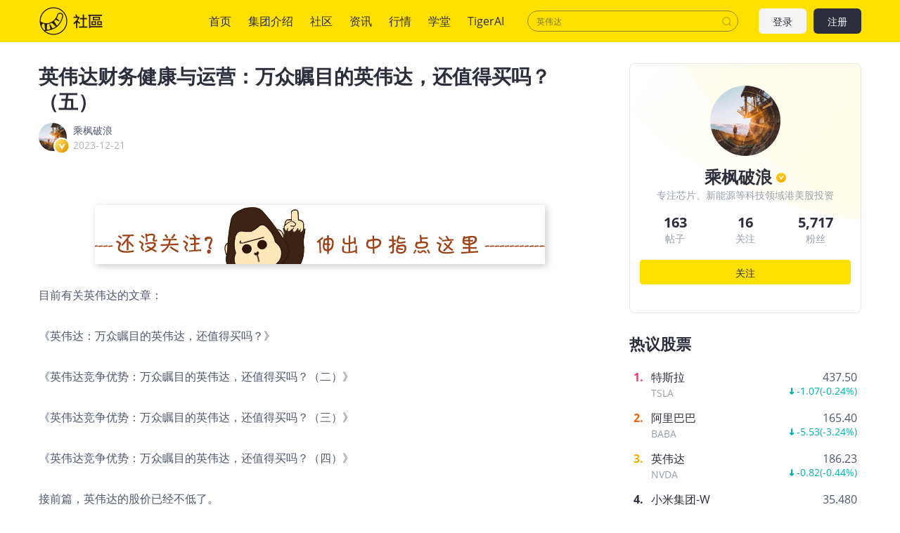

--- FILE ---
content_type: text/html; charset=utf-8
request_url: https://www.laohu8.com/post/254419761139968
body_size: 16375
content:
<!DOCTYPE html>
<html lang="en">
    <head>
        <meta charset="UTF-8" />
        <meta name="author" content="tigerbrokers" />
        <meta http-equiv="X-UA-Compatible" content="IE=edge,chrome=1" />
        <meta name="renderer" content="webkit" />
        <meta name="apple-itunes-app" content="app-id=1023600494" />
        <meta name="google-play-app" content="app-id=com.tigerbrokers.stock" />
        <meta name="theme-color" content="#ffe100" />
        <meta name="msapplication-TileColor" content="#000000" />
        <meta name="msapplication-TileImage" content="/static/images/logos/tiger.round.png" />
        <meta name="screen-orientation" content="portrait" />
        <meta name="x5-orientation" content="portrait" />
        <meta name="fullscreen" content="yes" />
        <meta name="full-screen" content="yes" />
        <meta name="x5-fullscreen" content="true" />
        <meta name="x5-page-mode" content="app" />
        <meta name="nightmode" content="disable" />
        <meta name="wap-font-scale" content="no" />
        <meta name="apple-mobile-web-app-capable" content="yes" />
        <meta name="apple-mobile-web-app-status-bar-style" content="black-translucent" />
        <meta name="apple-mobile-web-app-title" content="老虎社区" />
        <link rel="shortcut icon" href="/favicon.ico" />
        <link rel="icon" type="image/x-icon" sizes="16x16 32x32" href="/favicon.ico" />
        <link rel="apple-touch-icon" href="https://c1.itigergrowtha.com/community/assets/media/logo.152.b51dd151.png" sizes="152x152" />
        <link rel="apple-touch-icon" href="https://c1.itigergrowtha.com/community/assets/media/logo.120.c40a0c60.png" sizes="120x120" />
        <link rel="apple-touch-icon" href="https://c1.itigergrowtha.com/community/assets/media/logo.76.ba630aec.png" sizes="76x76" />
        <link rel="apple-touch-icon" href="https://c1.itigergrowtha.com/community/assets/media/logo.60.1218cf9a.png" sizes="60x60" />
        <meta name="google" content="notranslate" />
        <link rel="license" href="https://www.itigerup.com/info/declaration" />
        <link rel="me" href="mailto:service@tigerbrokers.com" />
        <link rel="me" href="sms:+861084055994" />
        <meta property="fb:app_id" content="1023600494" />
        <meta property="og:url" content="https://www.laohu8.com/post/254419761139968" />
        <meta property="og:type" content="website" />
        <meta property="og:title" content="英伟达财务健康与运营：万众瞩目的英伟达，还值得买吗？（五）" />
        <meta property="og:image" content="https://static.tigerbbs.com/ee5a2bca802e62a47d9e394c13030fa0" />
        <meta property="og:image:alt" content="目前有关英伟达的文章： 《英伟达：万众瞩目的英伟达，还..." />
        <meta property="og:description" content="目前有关英伟达的文章： 《英伟达：万众瞩目的英伟达，还..." />
        <meta property="og:site_name" content="老虎社区" />
        <meta property="og:locale" content="en_US" />
        <meta name="twitter:card" content="summary_large_image" />
        <meta name="twitter:site" content="@Tiger_Brokers" />
        <meta name="twitter:creator" content="@Tiger_Brokers" />
        <meta name="twitter:url" content="https://www.laohu8.com/post/254419761139968" />
        <meta name="twitter:title" content="英伟达财务健康与运营：万众瞩目的英伟达，还值得买吗？（五）" />
        <meta name="twitter:description" content="目前有关英伟达的文章： 《英伟达：万众瞩目的英伟达，还..." />
        <meta name="twitter:image" content="https://static.tigerbbs.com/ee5a2bca802e62a47d9e394c13030fa0" />
        <meta name="twitter:image:alt" content="目前有关英伟达的文章： 《英伟达：万众瞩目的英伟达，还..." />
  <title data-react-helmet="true">英伟达财务健康与运营：万众瞩目的英伟达，还值得买吗？（五）_老虎社区_美港股上老虎 - 老虎社区</title>
            <meta data-react-helmet="true" name="description" content="乘枫破浪-目前有关英伟达的文章： 《英伟达：万众瞩目的英伟达，还..."/><meta data-react-helmet="true" name="keywords" content="英伟达财务健康与运营：万众瞩目的英伟达，还值得买吗？（五）,老虎国际"/>  <link rel="stylesheet" href="https://c1.itigergrowtha.com/community/assets/css/vendor.db0542cc.css" />
<link rel="stylesheet" href="https://c1.itigergrowtha.com/community/assets/css/common.b7f79d8f.css" />
<link rel="stylesheet" href="https://c1.itigergrowtha.com/community/assets/css/post.8eba39e7.css" />
<script>
    var SETTINGS = {
        lang: 'zh_CN',
        lang_content: 'all',
        edition: 'full',
        region: 'USA',
        serviceName: 'LAOHU8',
        currentUser: null,
        guestUser: {"uuid":11586663890,"token_type":"Guest","access_token":"eyJhbGciOiJFUzI1NiIsImtpZCI6IjVVQzB5NGhnUXUiLCJ0eXAiOiJKV1QifQ.eyJleHAiOjE3NjkxNjUyOTksImlzcyI6IkNITiIsIm5vbmNlIjoiZEtNSFJGNWhjRDA3NVZkbHEyajU1c3cwQXZ3WXBuMlRPOHA3ZklSUnNWWFpvR2NmWVYiLCJ0ZW5hbnRfaWQiOiJUQkNOIn0.DxvdvnwX6-9XA9Y4FnFSoRBk0yS_W_gv7lz3BjPDEvv5TjFKUeix3OoiFGbfOXP8bf57eALjnNLne7xl87MpoQ","expires_at":1769165299,"scopes":"common read write guest","pid":0,"env":"COMMON"},
        trackPageInfo: {"currentPageId":254419761139968,"currentPage":"帖子详情"}
    };
</script>
<!-- Analytics -->
<!-- prettier-ignore -->
<script>
/* Start: Google Global site tag(gtag) */
(function(i,s,o,g,r,a,m){a=s.createElement(o),m=s.getElementsByTagName(o)[0];a.async=1;a.src=g;m.parentNode.insertBefore(a,m)
})(window,document,'script','https://www.googletagmanager.com/gtag/js?id=AW-331929667');
window.dataLayer = window.dataLayer || [];window.gtag = function gtag(){dataLayer.push(arguments);}
window.__gtagConfig={"autoTrackPageView":true,"AW_id":"AW-331929667","GA_id":"G-LECRLCDT1K","cookieDomain":"auto"};
gtag('js', new Date());
gtag('config', 'G-LECRLCDT1K', {"cookie_domain":"auto"});
gtag('config', 'AW-331929667', {"cookie_domain":"auto"});
/* End: Google Global site tag (gtag) */
/* Start: Sensors */
        (function(para) {
            var p = para.sdk_url, n = para.name, w = window, d = document, s = 'script',x = null,y = null;
            if(typeof(w['sensorsDataAnalytic201505']) !== 'undefined') {
                return false;
            }
            w['sensorsDataAnalytic201505'] = n;
            w[n] = w[n] || function(a) {return function() {(w[n]._q = w[n]._q || []).push([a, arguments]);}};
            var ifs = ['track','quick','register','registerPage','registerOnce','trackSignup', 'trackAbtest', 'setProfile','setOnceProfile','appendProfile', 'incrementProfile', 'deleteProfile', 'unsetProfile', 'identify','login','logout','trackLink','clearAllRegister','getAppStatus','setItem','deleteItem','use'];
            for (var i = 0; i < ifs.length; i++) {
              w[n][ifs[i]] = w[n].call(null, ifs[i]);
            }
            if (!w[n]._t) {
              x = d.createElement(s), y = d.getElementsByTagName(s)[0];
              x.async = 1;
              x.src = p;
              x.setAttribute('charset','UTF-8');
              w[n].para = para;
              y.parentNode.insertBefore(x, y);
            }
          })({
            sdk_url: 'https://c1.itigergrowtha.com/libs/sensors/1.23.4/sensorsdata.min.js',
            name: 'sensors',
            server_url: 'https://da.tigerfintech.com/sa?project=production',
            heatmap: {"clickmap":"default","collect_tags":{"div":true}},
            is_track_single_page:true,
            use_client_time:true,
            send_type:'beacon',
            max_string_length: 1000,
            show_log: false
          });
        sensors.registerPage({ platform: /tigerbrokers|tradeup/i.test(navigator.userAgent) ? 'h5' : 'web' });
        sensors.quick('useModulePlugin','SiteLinker', { linker: [{"part_url":"tigerbrokers.com.sg","after_hash":false},{"part_url":"itiger.com","after_hash":false},{"part_url":"itigerup.com","after_hash":false},{"part_url":"tigertcp.cn","after_hash":false},{"part_url":"tigerbrokers.com.au","after_hash":false},{"part_url":"tigerbrokers.nz","after_hash":false},{"part_url":"skytigris.com","after_hash":false},{"part_url":"mydigiuc.com","after_hash":false},{"part_url":"tigersecurities.com","after_hash":false},{"part_url":"tigerbrokers.com.hk","after_hash":false},{"part_url":"tigerfintech.net","after_hash":false},{"part_url":"tigerstocks.com","after_hash":false},{"part_url":"tigertrade.app","after_hash":false},{"part_url":"itigertrade.app","after_hash":false},{"part_url":"tigertrader.app","after_hash":false}] });
        window.__sensorsConfig = {"showLog":false,"heatmap":{"clickmap":"default","collect_tags":{"div":true}},"autoTrack":true,"autoTrackArgs":{},"platform":"communityWebBehavior","pageLeave":true,"linkerDomains":["tigerbrokers.com.sg","itiger.com","itigerup.com","tigertcp.cn","tigerbrokers.com.au","tigerbrokers.nz","skytigris.com","mydigiuc.com","tigersecurities.com","tigerbrokers.com.hk","tigerfintech.net","tigerstocks.com","tigertrade.app","itigertrade.app","tigertrader.app"]};
sensors.use('PageLeave', { heartbeat_interval_time: 5 });
sensors.quick('autoTrack', {});
/* End: Sensors */
</script>
<!-- End Analytics -->
     
<script>(window.BOOMR_mq=window.BOOMR_mq||[]).push(["addVar",{"rua.upush":"false","rua.cpush":"false","rua.upre":"false","rua.cpre":"false","rua.uprl":"false","rua.cprl":"false","rua.cprf":"false","rua.trans":"","rua.cook":"false","rua.ims":"false","rua.ufprl":"false","rua.cfprl":"false","rua.isuxp":"false","rua.texp":"norulematch","rua.ceh":"false","rua.ueh":"false","rua.ieh.st":"0"}]);</script>
                              <script>!function(e){var n="https://s.go-mpulse.net/boomerang/";if("False"=="True")e.BOOMR_config=e.BOOMR_config||{},e.BOOMR_config.PageParams=e.BOOMR_config.PageParams||{},e.BOOMR_config.PageParams.pci=!0,n="https://s2.go-mpulse.net/boomerang/";if(window.BOOMR_API_key="AKZJY-8XKR3-TLSNG-ZPV7U-YAS6B",function(){function e(){if(!o){var e=document.createElement("script");e.id="boomr-scr-as",e.src=window.BOOMR.url,e.async=!0,i.parentNode.appendChild(e),o=!0}}function t(e){o=!0;var n,t,a,r,d=document,O=window;if(window.BOOMR.snippetMethod=e?"if":"i",t=function(e,n){var t=d.createElement("script");t.id=n||"boomr-if-as",t.src=window.BOOMR.url,BOOMR_lstart=(new Date).getTime(),e=e||d.body,e.appendChild(t)},!window.addEventListener&&window.attachEvent&&navigator.userAgent.match(/MSIE [67]\./))return window.BOOMR.snippetMethod="s",void t(i.parentNode,"boomr-async");a=document.createElement("IFRAME"),a.src="about:blank",a.title="",a.role="presentation",a.loading="eager",r=(a.frameElement||a).style,r.width=0,r.height=0,r.border=0,r.display="none",i.parentNode.appendChild(a);try{O=a.contentWindow,d=O.document.open()}catch(_){n=document.domain,a.src="javascript:var d=document.open();d.domain='"+n+"';void(0);",O=a.contentWindow,d=O.document.open()}if(n)d._boomrl=function(){this.domain=n,t()},d.write("<bo"+"dy onload='document._boomrl();'>");else if(O._boomrl=function(){t()},O.addEventListener)O.addEventListener("load",O._boomrl,!1);else if(O.attachEvent)O.attachEvent("onload",O._boomrl);d.close()}function a(e){window.BOOMR_onload=e&&e.timeStamp||(new Date).getTime()}if(!window.BOOMR||!window.BOOMR.version&&!window.BOOMR.snippetExecuted){window.BOOMR=window.BOOMR||{},window.BOOMR.snippetStart=(new Date).getTime(),window.BOOMR.snippetExecuted=!0,window.BOOMR.snippetVersion=12,window.BOOMR.url=n+"AKZJY-8XKR3-TLSNG-ZPV7U-YAS6B";var i=document.currentScript||document.getElementsByTagName("script")[0],o=!1,r=document.createElement("link");if(r.relList&&"function"==typeof r.relList.supports&&r.relList.supports("preload")&&"as"in r)window.BOOMR.snippetMethod="p",r.href=window.BOOMR.url,r.rel="preload",r.as="script",r.addEventListener("load",e),r.addEventListener("error",function(){t(!0)}),setTimeout(function(){if(!o)t(!0)},3e3),BOOMR_lstart=(new Date).getTime(),i.parentNode.appendChild(r);else t(!1);if(window.addEventListener)window.addEventListener("load",a,!1);else if(window.attachEvent)window.attachEvent("onload",a)}}(),"".length>0)if(e&&"performance"in e&&e.performance&&"function"==typeof e.performance.setResourceTimingBufferSize)e.performance.setResourceTimingBufferSize();!function(){if(BOOMR=e.BOOMR||{},BOOMR.plugins=BOOMR.plugins||{},!BOOMR.plugins.AK){var n=""=="true"?1:0,t="",a="clpw3eix3thik2lpnssa-f-8109bac3e-clientnsv4-s.akamaihd.net",i="false"=="true"?2:1,o={"ak.v":"39","ak.cp":"1162782","ak.ai":parseInt("693528",10),"ak.ol":"0","ak.cr":9,"ak.ipv":4,"ak.proto":"h2","ak.rid":"37ee1556","ak.r":41406,"ak.a2":n,"ak.m":"dscr","ak.n":"ff","ak.bpcip":"18.223.109.0","ak.cport":52874,"ak.gh":"23.216.9.139","ak.quicv":"","ak.tlsv":"tls1.3","ak.0rtt":"","ak.0rtt.ed":"","ak.csrc":"-","ak.acc":"","ak.t":"1768909988","ak.ak":"hOBiQwZUYzCg5VSAfCLimQ==1WG4r/ZLeVW0YOYW8leTE2QPbEEjseQUHwYeO+yUtKZZwHnKq+duWSwERLzMUO8gSuUgF2DixOsJQu/GEm6zuNDB7ekhWvtj/v+bGu5Ru1F6KGGieHr4kd2GYjb4Rlw/[base64]","ak.pv":"22","ak.dpoabenc":"","ak.tf":i};if(""!==t)o["ak.ruds"]=t;var r={i:!1,av:function(n){var t="http.initiator";if(n&&(!n[t]||"spa_hard"===n[t]))o["ak.feo"]=void 0!==e.aFeoApplied?1:0,BOOMR.addVar(o)},rv:function(){var e=["ak.bpcip","ak.cport","ak.cr","ak.csrc","ak.gh","ak.ipv","ak.m","ak.n","ak.ol","ak.proto","ak.quicv","ak.tlsv","ak.0rtt","ak.0rtt.ed","ak.r","ak.acc","ak.t","ak.tf"];BOOMR.removeVar(e)}};BOOMR.plugins.AK={akVars:o,akDNSPreFetchDomain:a,init:function(){if(!r.i){var e=BOOMR.subscribe;e("before_beacon",r.av,null,null),e("onbeacon",r.rv,null,null),r.i=!0}return this},is_complete:function(){return!0}}}}()}(window);</script></head>
    <!-- prettier-ignore -->
    <body class="layout-fixed language-zh_CN page-post laohu8 ">
        <div id="wrap">
  <!-- prettier-ignore -->

<!-- prettier-ignore -->


<!-- prettier-ignore -->
<header class="site-header">
    <div class="container d-flex align-items-center">
        <h1 class="site-primary-brand">
            <a class="navbar-brand" href="/" title="社区">社区</a>
        </h1>
        <ul class="site-primary-navbar list-unstyled">
                <li class="nav-item        
">
                    <a class="nav-link" href="/" title="首页">首页</a>
                </li>
                <li class="nav-item        
">
                    <a class="nav-link" href="/company/introduce" title="集团介绍">集团介绍</a>
                </li>
                <li class="nav-item        
">
                    <a class="nav-link" href="/community" title="社区">社区</a>
                </li>
                <li class="nav-item        
">
                    <a class="nav-link" href="/news" title="资讯">资讯</a>
                </li>
                <li class="nav-item        
">
                    <a class="nav-link" href="/quotes" title="行情">行情</a>
                </li>
                <li class="nav-item        
">
                    <a class="nav-link" href="/college" title="学堂">学堂</a>
                </li>
                <li class="nav-item        
">
                    <a class="nav-link" href="/tigerai" title="TigerAI" target="_blank">TigerAI</a>
                </li>
        </ul>
        <div id="site-header-search"></div>
        <div class="site-navbar-side">

            <a href="/auth/login?next=https://www.laohu8.com/post/254419761139968" class="navbar-side-item navbar-btn btn btn-login" title="注册/登录">
                登录
            </a>
            <a href="/auth/signup?next=https://www.laohu8.com/post/254419761139968" id="register-btn" class="navbar-side-item navbar-btn btn btn-register" title="注册/登录">
                注册
            </a>
        </div>
    </div>
</header>
              <div id="container" class="site-container"><div class="post-root container"><div class="operation-bar-root"><ul class="list-unstyled"><li class="operation-item"><div><svg width="1em" height="1em" viewBox="0 0 20 20" xmlns="http://www.w3.org/2000/svg" xmlns:xlink="http://www.w3.org/1999/xlink" class="tigericon tigericon-custom" fill="currentColor" aria-hidden="true" focusable="false"><title>点赞</title><g id="\u6D77\u5916\u4E00\u671F" stroke="none" stroke-width="1" fill="none" fill-rule="evenodd"><g id="iPhone-8\u5907\u4EFD" transform="translate(-96.000000, -201.000000)"><g id="\u70B9\u8D5E" transform="translate(96.000000, 201.000000)"><rect id="\u77E9\u5F62" fill="currentColor" opacity="0" x="0" y="0" width="20" height="20"></rect><path d="M4,17 L4.24525911,17 C4.79754386,17 5.24525911,16.5522847 5.24525911,16 L5.24525911,9.72804519 C5.24525911,9.17576044 4.79754386,8.72804519 4.24525911,8.72804519 L4,8.72804519 C3.44771525,8.72804519 3,9.17576044 3,9.72804519 L3,16 C3,16.5522847 3.44771525,17 4,17 Z M15.7272727,8.29192123 L11.7181818,8.29192123 L12.3545455,5.21060105 C12.3545455,5.14361583 12.3545455,5.07663061 12.3545455,5.00964539 C12.3545455,4.74170451 12.2272727,4.47376362 12.100025,4.27280796 C11.7119632,3.90147258 11.0974934,3.9110517 10.7211951,4.29430288 L6.36788867,8.72804519 L6.36788867,8.72804519 L6.36788867,15.6602956 C6.36788867,16.397133 7.39090909,17 8.09090909,17 L12.6955523,17 C13.2046432,17 14.7727273,16.6650739 14.9636364,16.1961773 C16.231444,13.0549283 16.8852765,11.4315217 16.9251337,11.3259577 C16.9649909,11.2203937 16.9899464,10.6556076 17,9.63159939 C17,8.89478823 16.4272727,8.29192123 15.7272727,8.29192123 Z" id="Shape-Copy-8" fill="currentColor" fill-rule="nonzero"></path></g></g></g></svg></div><div>31</div></li><li class="operation-item"><svg width="1em" height="1em" viewBox="0 0 20 20" xmlns="http://www.w3.org/2000/svg" xmlns:xlink="http://www.w3.org/1999/xlink" class="tigericon tigericon-custom" fill="currentColor" aria-hidden="true" focusable="false"><title>回复</title><g id="\u6D77\u5916\u4E00\u671F" stroke="none" stroke-width="1" fill="none" fill-rule="evenodd"><g id="iPhone-8\u5907\u4EFD" transform="translate(-51.000000, -201.000000)" fill-rule="nonzero"><g id="\u56DE\u590D" transform="translate(51.000000, 201.000000)"><rect id="Rectangle" fill="currentColor" opacity="0" x="0" y="0" width="20" height="20"></rect><path d="M15.7,5 L5.3,5 C4.5954,5 4,5.63603744 4,6.38872803 L4,13.7980302 C4,14.5507208 4.5954,15 5.3,15 L10.9333333,15 L14,17.9642143 C14.0556111,17.9412232 14.0556111,16.9531517 14,15 L15.7,15 C16.4046,15 17,14.5507208 17,13.7980302 L17,6.38872803 C17,5.63603744 16.4046,5 15.7,5 Z" id="Shape" fill="currentColor"></path></g></g></g></svg><div>1</div></li><li class="operation-item"><svg width="1em" height="1em" viewBox="0 0 23 23" xmlns="http://www.w3.org/2000/svg" xmlns:xlink="http://www.w3.org/1999/xlink" class="tigericon tigericon-custom icon-save" fill="currentColor" aria-hidden="true" focusable="false"><g id="\u6D77\u5916\u4E00\u671F" stroke="none" stroke-width="1" fill="none" fill-rule="evenodd"><g id="\u5E16\u5B50\u8BE6\u60C5" transform="translate(-63.000000, -512.000000)"><g id="\u7F16\u7EC4-6\u5907\u4EFD" transform="translate(60.000000, 512.000000)" fill="currentColor"><g id="Group-47-Copy" transform="translate(3.000000, 0.000000)"><path d="M6.28521461,3.59953463 L17.0852146,3.59953463 C18.2450126,3.59953463 19.1852146,4.53973666 19.1852146,5.69953463 L19.1852146,20.6976733 C19.1852146,20.9876227 18.9501641,21.2226733 18.6602146,21.2226733 C18.5693312,21.2226733 18.4800043,21.1990803 18.4009739,21.1542028 L11.7267532,17.3642405 L11.7267532,17.3642405 L4.96728718,21.1603262 C4.71447664,21.3023035 4.3944379,21.2124553 4.25246064,20.9596448 C4.20837169,20.8811382 4.18521461,20.7926118 4.18521461,20.7025722 L4.18521461,5.69953463 C4.18521461,4.53973666 5.12541664,3.59953463 6.28521461,3.59953463 Z" id="\u77E9\u5F62"></path></g></g></g></g></svg><div>收藏</div></li></ul><div class="share-menu-root"><div class="share-button"><svg width="1em" height="1em" viewBox="0 0 23 23" xmlns="http://www.w3.org/2000/svg" xmlns:xlink="http://www.w3.org/1999/xlink" class="tigericon tigericon-custom" fill="currentColor" aria-hidden="true" focusable="false"><title>编组 21备份 2</title><g id="TTM1.0.2" stroke="none" stroke-width="1" fill="none" fill-rule="evenodd"><g id="\u89C4\u8303&amp;\u5207\u56FE" transform="translate(-488.000000, -853.000000)"><g id="\u7F16\u7EC4-21\u5907\u4EFD-2" transform="translate(488.000000, 853.000000)"><rect id="\u77E9\u5F62\u5907\u4EFD-26" x="0" y="0" width="23" height="23"></rect><g id="\u7F16\u7EC4-20" transform="translate(3.500000, 2.492415)" fill="currentColor"><path d="M14.6666667,7.32677399 C15.4030463,7.32677399 16,7.92372765 16,8.66010732 L16,16.7270193 C16,16.8015236 15.9938892,16.8746007 15.9821414,16.9457766 C15.9938349,17.0171907 16,17.0908193 16,17.1658878 C16,17.9068868 15.3993016,18.5075851 14.6583027,18.5075851 L1.34169734,18.5075851 C0.600698358,18.5075851 -1.77635684e-15,17.9068868 -1.77635684e-15,17.1658878 C-1.77635684e-15,17.0908193 0.00616505535,17.0171907 0.0180164764,16.9454807 C0.00611082259,16.8746007 -5.82729236e-17,16.8015236 0,16.7270193 L0,8.66010732 C-3.12225105e-16,7.92372765 0.596953667,7.32677399 1.33333333,7.32677399 C2.069713,7.32677399 2.66666667,7.92372765 2.66666667,8.66010732 L2.666,15.824 L13.333,15.824 L13.3333333,8.66010732 C13.3333333,7.92372765 13.930287,7.32677399 14.6666667,7.32677399 Z M8.65638935,0.107178041 L8.80230927,0.180534595 L12.644079,2.41249521 C13.2848118,2.78474301 13.5045013,3.60464934 13.1357289,4.24738866 C13.1345319,4.24947487 13.1333293,4.25155784 13.1321211,4.25363754 C12.785572,4.8501364 12.0472019,5.07737785 11.4319928,4.79886876 L11.3107457,4.73638316 L9.333,3.587 L9.33333333,11.36023 C9.33333333,12.0966097 8.73637967,12.6935633 8,12.6935633 C7.26362033,12.6935633 6.66666667,12.0966097 6.66666667,11.36023 L6.666,3.582 L4.67563087,4.73931556 C4.03936542,5.10896797 3.22390787,4.89283539 2.85425547,4.25656994 L2.85064764,4.25032106 C2.48187523,3.60758174 2.70156476,2.78767541 3.34229754,2.41542761 L7.18406729,0.183466997 C7.43425237,0.0381164699 7.7121429,-0.0166640538 7.97974203,0.00905457479 L8.04387281,0.00306811902 C8.2487036,-0.0108493324 8.45850075,0.022363106 8.65638935,0.107178041 Z" id="\u5F62\u72B6\u7ED3\u5408"></path></g></g></g></g></svg><div class="share-text">分享</div></div><ul class="share-menu-list list-unstyled"><li class="share-item"><img class="share-icon" src="https://c1.itigergrowtha.com/community/assets/media/logo.60.1218cf9a.png" alt=""/></li><li class="share-item"><svg width="1em" height="1em" viewBox="0 0 20 20" xmlns="http://www.w3.org/2000/svg" xmlns:xlink="http://www.w3.org/1999/xlink" class="tigericon tigericon-custom share-icon link" fill="currentColor" aria-hidden="true" focusable="false"><title>矩形</title><g id="\u9875\u9762-1" stroke="none" stroke-width="1" fill="currentColor" fill-rule="evenodd"><g id="\u7F16\u7EC4-6" transform="translate(10.923906, 10.388913) rotate(-45.000000) translate(-10.923906, -10.388913) translate(1.923906, 6.888913)" fill="currentColor" fill-rule="nonzero"><path d="M14.4,-0.8 C16.3668463,-0.8 17.9733033,0.743010311 18.074899,2.68455905 L18.08,2.88 L18.08,3.84 C18.08,5.80684633 16.5369897,7.4133033 14.5954409,7.51489902 L14.4,7.52 L11.5248792,7.52 C11.0830514,7.52 10.7248792,7.1618278 10.7248792,6.72 C10.7248792,6.31215895 11.0300673,5.97559842 11.4245289,5.92623314 L11.5248792,5.92 L14.4,5.92 C15.4988065,5.92 16.3986108,5.06796995 16.4747775,3.98854511 L16.48,3.84 L16.48,2.88 C16.48,1.78119347 15.6279699,0.881389224 14.5485451,0.805222516 L14.4,0.8 L11.5331269,0.8 C11.0912991,0.8 10.7331269,0.4418278 10.7331269,2.27373675e-13 C10.7331269,-0.407841046 11.0383151,-0.744401581 11.4327766,-0.793766864 L11.5331269,-0.8 L14.4,-0.8 Z M6.72019007,-0.8 C7.16201787,-0.8 7.52019007,-0.4418278 7.52019007,2.27373675e-13 C7.52019007,0.407841046 7.21500192,0.744401581 6.82054037,0.793766864 L6.72019007,0.8 L2.88,0.8 C1.78119347,0.8 0.881389224,1.65203005 0.805222516,2.73145489 L0.8,2.88 L0.8,3.84 C0.8,4.93880653 1.65203005,5.83861078 2.73145489,5.91477748 L2.88,5.92 L6.72386891,5.92 C7.16569671,5.92 7.52386891,6.2781722 7.52386891,6.72 C7.52386891,7.12784105 7.21868076,7.46440158 6.82421921,7.51376686 L6.72386891,7.52 L2.88,7.52 C0.913153665,7.52 -0.693303302,5.97698969 -0.79489902,4.03544095 L-0.8,3.84 L-0.8,2.88 C-0.8,0.913153665 0.743010311,-0.693303302 2.68455905,-0.79489902 L2.88,-0.8 L6.72019007,-0.8 Z" id="\u5F62\u72B6"></path><path d="M11.6937186,2.6103795 C12.1355464,2.6103795 12.4937186,2.9685517 12.4937186,3.4103795 C12.4937186,3.81822055 12.1885304,4.15478109 11.7940689,4.20414637 L11.6937186,4.2103795 L6.40815058,4.2103795 C5.96632278,4.2103795 5.60815058,3.8522073 5.60815058,3.4103795 C5.60815058,3.00253846 5.91333872,2.66597792 6.30780028,2.61661264 L6.40815058,2.6103795 L11.6937186,2.6103795 Z" id="\u8DEF\u5F84-3"></path></g></g></svg></li><li class="share-item"><img class="share-icon" src="https://c1.itigergrowtha.com/community/assets/media/icon-weibo.978d8869.png" alt=""/></li><li class="share-item weixin"><img class="share-icon" src="https://c1.itigergrowtha.com/community/assets/media/mobile-wechat.b86fda42.png" alt=""/></li></ul></div></div><div class="post-content"><h2 class="post-title">英伟达财务健康与运营：万众瞩目的英伟达，还值得买吗？（五）</h2><div class="post-author"><div class="avatar-root"><div class="lazyload-wrapper " style="width:40px;height:40px;position:relative"><div class="lazyload-placeholder"></div></div></div><p class="author-right"><a href="/personal/3444451303178292/" title="乘枫破浪">乘枫破浪</a><br/><span class="post-time">2023-12-21</span></p></div><article class="post-article article-content-wrapper"><html><head>
<script>(window.BOOMR_mq=window.BOOMR_mq||[]).push(["addVar",{"rua.upush":"false","rua.cpush":"false","rua.upre":"false","rua.cpre":"false","rua.uprl":"false","rua.cprl":"false","rua.cprf":"false","rua.trans":"","rua.cook":"false","rua.ims":"false","rua.ufprl":"false","rua.cfprl":"false","rua.isuxp":"false","rua.texp":"norulematch","rua.ceh":"false","rua.ueh":"false","rua.ieh.st":"0"}]);</script>
                              <script>!function(e){var n="https://s.go-mpulse.net/boomerang/";if("False"=="True")e.BOOMR_config=e.BOOMR_config||{},e.BOOMR_config.PageParams=e.BOOMR_config.PageParams||{},e.BOOMR_config.PageParams.pci=!0,n="https://s2.go-mpulse.net/boomerang/";if(window.BOOMR_API_key="AKZJY-8XKR3-TLSNG-ZPV7U-YAS6B",function(){function e(){if(!o){var e=document.createElement("script");e.id="boomr-scr-as",e.src=window.BOOMR.url,e.async=!0,i.parentNode.appendChild(e),o=!0}}function t(e){o=!0;var n,t,a,r,d=document,O=window;if(window.BOOMR.snippetMethod=e?"if":"i",t=function(e,n){var t=d.createElement("script");t.id=n||"boomr-if-as",t.src=window.BOOMR.url,BOOMR_lstart=(new Date).getTime(),e=e||d.body,e.appendChild(t)},!window.addEventListener&&window.attachEvent&&navigator.userAgent.match(/MSIE [67]\./))return window.BOOMR.snippetMethod="s",void t(i.parentNode,"boomr-async");a=document.createElement("IFRAME"),a.src="about:blank",a.title="",a.role="presentation",a.loading="eager",r=(a.frameElement||a).style,r.width=0,r.height=0,r.border=0,r.display="none",i.parentNode.appendChild(a);try{O=a.contentWindow,d=O.document.open()}catch(_){n=document.domain,a.src="javascript:var d=document.open();d.domain='"+n+"';void(0);",O=a.contentWindow,d=O.document.open()}if(n)d._boomrl=function(){this.domain=n,t()},d.write("<bo"+"dy onload='document._boomrl();'>");else if(O._boomrl=function(){t()},O.addEventListener)O.addEventListener("load",O._boomrl,!1);else if(O.attachEvent)O.attachEvent("onload",O._boomrl);d.close()}function a(e){window.BOOMR_onload=e&&e.timeStamp||(new Date).getTime()}if(!window.BOOMR||!window.BOOMR.version&&!window.BOOMR.snippetExecuted){window.BOOMR=window.BOOMR||{},window.BOOMR.snippetStart=(new Date).getTime(),window.BOOMR.snippetExecuted=!0,window.BOOMR.snippetVersion=12,window.BOOMR.url=n+"AKZJY-8XKR3-TLSNG-ZPV7U-YAS6B";var i=document.currentScript||document.getElementsByTagName("script")[0],o=!1,r=document.createElement("link");if(r.relList&&"function"==typeof r.relList.supports&&r.relList.supports("preload")&&"as"in r)window.BOOMR.snippetMethod="p",r.href=window.BOOMR.url,r.rel="preload",r.as="script",r.addEventListener("load",e),r.addEventListener("error",function(){t(!0)}),setTimeout(function(){if(!o)t(!0)},3e3),BOOMR_lstart=(new Date).getTime(),i.parentNode.appendChild(r);else t(!1);if(window.addEventListener)window.addEventListener("load",a,!1);else if(window.attachEvent)window.attachEvent("onload",a)}}(),"".length>0)if(e&&"performance"in e&&e.performance&&"function"==typeof e.performance.setResourceTimingBufferSize)e.performance.setResourceTimingBufferSize();!function(){if(BOOMR=e.BOOMR||{},BOOMR.plugins=BOOMR.plugins||{},!BOOMR.plugins.AK){var n=""=="true"?1:0,t="",a="clpw3eix3thik2lpnssa-f-8109bac3e-clientnsv4-s.akamaihd.net",i="false"=="true"?2:1,o={"ak.v":"39","ak.cp":"1162782","ak.ai":parseInt("693528",10),"ak.ol":"0","ak.cr":9,"ak.ipv":4,"ak.proto":"h2","ak.rid":"37ee1556","ak.r":41406,"ak.a2":n,"ak.m":"dscr","ak.n":"ff","ak.bpcip":"18.223.109.0","ak.cport":52874,"ak.gh":"23.216.9.139","ak.quicv":"","ak.tlsv":"tls1.3","ak.0rtt":"","ak.0rtt.ed":"","ak.csrc":"-","ak.acc":"","ak.t":"1768909988","ak.ak":"hOBiQwZUYzCg5VSAfCLimQ==1WG4r/ZLeVW0YOYW8leTE2QPbEEjseQUHwYeO+yUtKZZwHnKq+duWSwERLzMUO8gSuUgF2DixOsJQu/GEm6zuNDB7ekhWvtj/v+bGu5Ru1F6KGGieHr4kd2GYjb4Rlw/[base64]","ak.pv":"22","ak.dpoabenc":"","ak.tf":i};if(""!==t)o["ak.ruds"]=t;var r={i:!1,av:function(n){var t="http.initiator";if(n&&(!n[t]||"spa_hard"===n[t]))o["ak.feo"]=void 0!==e.aFeoApplied?1:0,BOOMR.addVar(o)},rv:function(){var e=["ak.bpcip","ak.cport","ak.cr","ak.csrc","ak.gh","ak.ipv","ak.m","ak.n","ak.ol","ak.proto","ak.quicv","ak.tlsv","ak.0rtt","ak.0rtt.ed","ak.r","ak.acc","ak.t","ak.tf"];BOOMR.removeVar(e)}};BOOMR.plugins.AK={akVars:o,akDNSPreFetchDomain:a,init:function(){if(!r.i){var e=BOOMR.subscribe;e("before_beacon",r.av,null,null),e("onbeacon",r.rv,null,null),r.i=!0}return this},is_complete:function(){return!0}}}}()}(window);</script></head><body><p class="t-img-caption"><img src="https://static.tigerbbs.com/ee5a2bca802e62a47d9e394c13030fa0" tg-width="640" tg-height="84"></p>
<p style="text-align: justify;"></p>
<p style="text-align: justify;">目前有关英伟达的文章：</p>
<p style="text-align: justify;">《英伟达：万众瞩目的英伟达，还值得买吗？》</p>
<p style="text-align: justify;">《英伟达竞争优势：万众瞩目的英伟达，还值得买吗？（二）》</p>
<p style="text-align: justify;">《英伟达竞争优势：万众瞩目的英伟达，还值得买吗？（三）》</p>
<p style="text-align: justify;">《英伟达竞争优势：万众瞩目的英伟达，还值得买吗？（四）》</p>
<p style="text-align: start;"></p>
<p style="text-align: justify;">接前篇，英伟达的股价已经不低了。</p>
<p style="text-align: justify;">而当前市场的大部分认知还是基于生成式AI大市场的供不应求层面上。</p>
<p style="text-align: justify;"></p>
<p style="text-align: justify;">我们看问题，不光要看表面的现实情况，还要注意这背后的逻辑与本质。</p>
<p style="text-align: justify;"><strong>比如，黄仁勋近乎十年前的战略眼光以及长远布局。</strong></p>
<p style="text-align: justify;"></p>
<p style="text-align: justify;">如果只看数据中心的增长，英伟达的股价很高了。</p>
<p style="text-align: justify;"><strong>但如果看未来，也许不是如此。而现在的布局，也是为了未来。</strong></p>
<p style="text-align: justify;"></p>
<p class="t-img-caption"><img src="https://static.tigerbbs.com/3ea97647f7e86964f670d5a9b85f14bf" tg-width="752" tg-height="356"></p>
<p style="text-align: justify;"></p>
<p style="text-align: justify;">在英伟达的收入结构中，数据中心和游戏是目前主营业务的基石，占据了现在英伟达收入的绝大部分。</p>
<p style="text-align: justify;"></p>
<p style="text-align: justify;">而英伟达还在布局的，主要是汽车自动驾驶业务。</p>
<p style="text-align: justify;"><strong>智能汽车的明天或许就是人工智能的今天。</strong></p>
<p style="text-align: justify;"></p>
<p style="text-align: justify;">根据富途证券研究，预计在未来6年内25+家合作伙伴将为公司带来110亿美元的营收；</p>
<p style="text-align: justify;">而中信证券也做了预计，在2024年即英伟达的2025财年，公司汽车业务营收有望超过 30 亿美元。</p>
<p style="text-align: justify;"></p>
<p class="t-img-caption"><img src="https://static.tigerbbs.com/94f4007b0074270d5f5b77c7a8ee5909" tg-width="1080" tg-height="540"></p>
<p style="text-align: justify;"></p>
<p style="text-align: justify;">我们前面文章也说过，英伟达在中国市场乘用车标配NOA功能的市场份额是50%以上。</p>
<p style="text-align: justify;"></p>
<p style="text-align: justify;">而据泰伯研究院预测，到2025年，搭载NOA的车型将有望超过400万辆，届时高阶智能驾驶（NOA）市场规模有望达到520亿元。</p>
<p style="text-align: justify;"><strong>即2023-2025年平均年增长率预计为105%。</strong></p>
<p style="text-align: justify;"></p>
<p style="text-align: justify;">按照英伟达当前在自动驾驶的收入也许微不足道，但是，把目光放长远，也许是下一个更大的风口。</p>
<p style="text-align: justify;">毕竟，60岁的老黄依然很前瞻。</p>
<p style="text-align: justify;"></p>
<p style="text-align: justify;">而这些，跟英伟达财务的健康和营运也是密不可分的：</p>
<p style="text-align: justify;"></p>
<p class="t-img-caption"><img src="https://static.tigerbbs.com/a273da85203d3c1f1eb39c4f2dd2074e" tg-width="725" tg-height="354"></p>
<p style="text-align: justify;"></p>
<p style="text-align: justify;">目前，英伟达的流动比率和速动比率分别长期维持在3和2以上，说明短期偿债没有问题。</p>
<p style="text-align: justify;"></p>
<p style="text-align: justify;">不过，自2018年达到高峰，这两个数据便纷纷出现了下滑，直到24年的Q6依然没有止住，目前维持在2.79和2.37之间。</p>
<p style="text-align: justify;"></p>
<p style="text-align: justify;"><strong>而英伟达的资产负债率长期在20%-50%之间，长期保持在这个区间是良性的。</strong></p>
<p style="text-align: justify;">尽管2023年是46.33%，到24年的Q6在44.5%，不过我认为问题还不大。</p>
<p style="text-align: justify;"></p>
<p class="t-img-caption"><img src="https://static.tigerbbs.com/fe55298951cf2e4e429549d2f26ce7c6" tg-width="750" tg-height="500"></p>
<p style="text-align: justify;"></p>
<p style="text-align: justify;">看英伟达的现金流净额状态，真是很有感慨：</p>
<p style="text-align: justify;">在23年的Q6到23年全年财报期间，经营活动现金流净额和投资活动现金流净额均为+，而筹资活动现金流净额为-；</p>
<p style="text-align: justify;">而前两者足以覆盖后者的支出，显然英伟达那时候还是一个低PE高股息的健康老母鸡。</p>
<p style="text-align: justify;"></p>
<p style="text-align: justify;">而看24年Q6前后的业绩，英伟达的投资活动现金流净额已经为-。</p>
<p style="text-align: justify;">经营现金流＞投资现金+筹资现金，英伟达也变成了不断扩张的奶牛。</p>
<p style="text-align: justify;"></p>
<p class="t-img-caption"><img src="https://static.tigerbbs.com/61512ae2f973a64c72a7ed0abb7b43fd" tg-width="600" tg-height="424"></p>
<p style="text-align: justify;"></p>
<p style="text-align: justify;"><strong>无论是哪种状态，都是极为理想的投资标的。</strong></p>
<p style="text-align: justify;"></p>
<p style="text-align: justify;">不过，反观营运方面，似乎就不那么尽如人意了：</p>
<p style="text-align: justify;"></p>
<p class="t-img-caption"><img src="https://static.tigerbbs.com/f41f1a2672ffb385a57a5fe4ddc509cd" tg-width="659" tg-height="312"></p>
<p style="text-align: justify;"></p>
<p style="text-align: justify;">在营运能力方面，英伟达呈现出：</p>
<ul>
 <li><p>应收账款增加，应收账款周转率下降；</p></li>
 <li><p>存货越来越多，存货周转率下降；</p></li>
 <li><p>固定资产周转率下降，固定资产利用率降低；</p></li>
 <li><p>总资产周转率下降，销售能力减弱。</p></li>
</ul>
<p style="text-align: justify;"></p>
<p style="text-align: justify;">这种情况跟当下我们对英伟达的理解为何不一样啊？</p>
<p style="text-align: justify;">这是因为数据还是23年财报的数据。</p>
<p style="text-align: justify;">如果看24年Q6，明显在应收账款周转率、固定资产周转率以及总资产周转率方面较23年Q6都有提升。</p>
<p style="text-align: justify;"></p>
<p style="text-align: justify;">但是，存货周转率没有。</p>
<p style="text-align: justify;"><strong>因为现在，库存是限制英伟达营收和AI产业发展的重要因素。</strong></p>
<p style="text-align: justify;"></p>
<p class="t-img-caption"><img src="https://static.tigerbbs.com/38241c6eab50f41eac34ff669db45c04" tg-width="750" tg-height="285"></p>
<p style="text-align: justify;"></p>
<p style="text-align: justify;">H100的供应主要取决于HBM和台积电的先进封装。</p>
<p style="text-align: justify;"><strong>在上游供应中，HBM的供应相对紧缺，而台积电的CoWoS产能是限制英伟达的一大因素。</strong></p>
<p style="text-align: justify;"></p>
<p style="text-align: justify;">尽管，目前台积电正大力扩大CoWoS产能，但这也给竞争对手预留了更多时间。</p>
<p style="text-align: justify;">近期，《金融时报》称英伟达正计划将顶级H100 AI处理器的产量至少提高两倍，将2024年预计出货量控制在150万至200万颗之间。</p>
<p style="text-align: justify;"></p>
<p style="text-align: justify;">不过，正如英伟达乘着火箭疾奔之际，突然来了个停车加油，尽管开着汽车或飞机的AMD、微软等不如火箭快，但确实给追赶上预留了空间。</p>
<p style="text-align: justify;"></p>
<p class="t-img-caption"><img src="https://static.tigerbbs.com/72cb80154878a602bf36685daba5259e" tg-width="1080" tg-height="675"></p>
<p style="text-align: justify;"></p>
<p style="text-align: justify;"><strong>但是，英伟达和领头黄仁勋确实演绎了前瞻布局、长期主义、敢压重注以及耐住寂寞之后终得百倍回报的成功素材和爽文故事。</strong></p>
<p style="text-align: justify;"></p>
<p style="text-align: justify;">至于，英伟达的股票现在是否已经透支了未来？</p>
<p style="text-align: justify;">还有，英伟达的风险到底有哪些？</p>
<p style="text-align: justify;">以及，这只股票适合长期投资吗？</p>
<p style="text-align: justify;"></p>
<p style="text-align: justify;">我们放在下篇，敬请期待~</p>
<p style="text-align: justify;"></p>
<p style="text-align: justify;"></p>
<p class="t-img-caption"><img src="https://static.tigerbbs.com/f645d7442edd4f7d7d2aaa44ed5f4c40" tg-width="178" tg-height="80"></p>
<p>往期精彩回顾</p>
<p>PAST HIGHLIGHTS</p>
<p>《从零开始价值投资，如何获得长期稳定高收益？》</p>
<p>《放弃收益200%的AMD，豪赌一场蔚来的未来！》</p>
<p>《清仓收益400%的蔚来，买入？？？》</p>
<p class="t-img-caption"><img src="https://static.tigerbbs.com/09e501ed980ae211f923c987925fecd1" tg-width="167" tg-height="96"></p></body></html></article><div class="post-addition"><a class="post-theme" title="英伟达遭禁令大跌，能“接飞刀”吗？" href="/subject/theme/26e89216d57f44f8b327f1c451f147e3/?topicSource=Post" target="_blank"># 英伟达遭禁令大跌，能“接飞刀”吗？</a></div><p class="post-declaration">免责声明：上述内容仅代表发帖人个人观点，不构成本平台的任何投资建议。</p><div class="post-bottom"><div class="like-pointer-root"><div class="pointer-wrapper"><svg width="1em" height="1em" viewBox="0 0 23 24" xmlns="http://www.w3.org/2000/svg" xmlns:xlink="http://www.w3.org/1999/xlink" class="tigericon tigericon-custom" fill="currentColor" aria-hidden="true" focusable="false"><title>形状备份</title><g id="\u6D77\u5916\u4E00\u671F" stroke="none" stroke-width="1" fill="none" fill-rule="evenodd"><g id="iPhone-8\u5907\u4EFD" transform="translate(-10.000000, -534.000000)" fill="currentColor" fill-rule="nonzero"><g id="\u7F16\u7EC4-8" transform="translate(10.000000, 519.000000)"><path d="M12.8983051,15 C12.8983051,15 16.820339,15.4698795 14.4983051,24.6144578 L14.4983051,24.6144578 L21.4915254,24.6144578 C21.4915254,24.6144578 21.5004513,24.6136665 21.5169299,24.612964 L21.5876503,24.6120032 C21.9199679,24.6159122 23,24.7370714 23,26.146988 C23,27.813253 21.5589332,34.0078922 21.0612574,35.5381097 C20.5635817,37.0683272 19.7715786,39 19.1291554,39 L19.1291554,39 L9.22711864,39 C8.6,39 7,39 7,37.2975904 L7,37.2975904 L7,24.5383021 C7,24.5383021 11.4542373,21.1084337 11.4542373,16.6337349 C11.579661,16.4024096 11.2372881,15 12.8983051,15 Z M4.82378203,26.0415476 C4.91972878,26.2334411 4.96968006,26.4450381 4.96968006,26.6595816 L4.96968006,37.5054394 C4.96968006,38.3229597 4.30694888,38.9856909 3.48942853,38.9856909 C3.3119296,38.9856909 3.13587761,38.9537668 2.96968006,38.891443 L2.26743662,38.6281032 C1.48682738,38.3353764 0.969680064,37.589134 0.969680064,36.7554436 L0.969680064,27.6595816 C0.969680064,26.9020374 1.39768482,26.2095112 2.07525287,25.8707272 L2.96968006,25.4235136 C3.65234156,25.0821828 4.48245128,25.3588861 4.82378203,26.0415476 Z" id="\u5F62\u72B6\u5907\u4EFD"></path></g></g></g></svg></div><div class="total">31</div></div><div class="report-root"><svg xmlns="http://www.w3.org/2000/svg" viewBox="0 0 12 12" width="1em" height="1em" fill="currentColor" class="tigericon tigericon-custom" aria-hidden="true" focusable="false"><path d="M10.37.6c-.43.053-.97.13-1.55.13C7.918.73 7.1.52 6.273.35 5.433.175 4.566 0 3.648 0 1.816 0 1.195.38 1.133.42L1 .51V12h.625V6.626c.234-.094.85-.26 2.027-.26.852.002 1.65.313 2.496.49.86.175 1.75.36 2.715.36.574 0 1.082-.076 1.512-.125.234-.023.44-.05.625-.08V.506c-.184.035-.395.065-.63.095z"></path></svg>举报</div></div><div class="post-comment"><div class="editor-login w-100 comment-use"><div class="editor-box">登录后可参与评论</div></div></div><div class="comments-root"><div class="comments-title" id="all-comments-title"><h2><div class="title-border"></div>评论<span>（<!-- -->1<!-- -->）</span></h2><ul class="radio-button-root list-unstyled"><li class="radio-item">推荐</li><li class="radio-item">最新</li><li class="indicator" style="left:0;width:0"></li></ul></div><ul class="list-unstyled"><li class="comment-item"><div class="comment-user"><div class="avatar-root"><div class="lazyload-wrapper " style="width:32px;height:32px;position:relative"><div class="lazyload-placeholder"></div></div></div><a href="/personal/4147436345330340/" title="马莲" target="_blank" class="user-name">马莲</a><div class="comment-time"><span class="comment-dot">·</span>2023-12-21</div></div><div class="comment-content"><u>1</u></div><div class="comment-action"><div class="comment-reply"><svg width="1em" height="1em" viewBox="0 0 20 20" xmlns="http://www.w3.org/2000/svg" xmlns:xlink="http://www.w3.org/1999/xlink" class="tigericon tigericon-custom icon-comment" fill="currentColor" aria-hidden="true" focusable="false"><title>回复</title><g id="\u6D77\u5916\u4E00\u671F" stroke="none" stroke-width="1" fill="none" fill-rule="evenodd"><g id="iPhone-8\u5907\u4EFD" transform="translate(-51.000000, -201.000000)" fill-rule="nonzero"><g id="\u56DE\u590D" transform="translate(51.000000, 201.000000)"><rect id="Rectangle" fill="currentColor" opacity="0" x="0" y="0" width="20" height="20"></rect><path d="M15.7,5 L5.3,5 C4.5954,5 4,5.63603744 4,6.38872803 L4,13.7980302 C4,14.5507208 4.5954,15 5.3,15 L10.9333333,15 L14,17.9642143 C14.0556111,17.9412232 14.0556111,16.9531517 14,15 L15.7,15 C16.4046,15 17,14.5507208 17,13.7980302 L17,6.38872803 C17,5.63603744 16.4046,5 15.7,5 Z" id="Shape" fill="currentColor"></path></g></g></g></svg><span class="comment-reply-text">回复</span></div><div class="like-root"><svg width="1em" height="1em" viewBox="0 0 20 20" xmlns="http://www.w3.org/2000/svg" xmlns:xlink="http://www.w3.org/1999/xlink" class="tigericon tigericon-custom" fill="currentColor" aria-hidden="true" focusable="false"><title>点赞</title><g id="\u6D77\u5916\u4E00\u671F" stroke="none" stroke-width="1" fill="none" fill-rule="evenodd"><g id="iPhone-8\u5907\u4EFD" transform="translate(-96.000000, -201.000000)"><g id="\u70B9\u8D5E" transform="translate(96.000000, 201.000000)"><rect id="\u77E9\u5F62" fill="currentColor" opacity="0" x="0" y="0" width="20" height="20"></rect><path d="M4,17 L4.24525911,17 C4.79754386,17 5.24525911,16.5522847 5.24525911,16 L5.24525911,9.72804519 C5.24525911,9.17576044 4.79754386,8.72804519 4.24525911,8.72804519 L4,8.72804519 C3.44771525,8.72804519 3,9.17576044 3,9.72804519 L3,16 C3,16.5522847 3.44771525,17 4,17 Z M15.7272727,8.29192123 L11.7181818,8.29192123 L12.3545455,5.21060105 C12.3545455,5.14361583 12.3545455,5.07663061 12.3545455,5.00964539 C12.3545455,4.74170451 12.2272727,4.47376362 12.100025,4.27280796 C11.7119632,3.90147258 11.0974934,3.9110517 10.7211951,4.29430288 L6.36788867,8.72804519 L6.36788867,8.72804519 L6.36788867,15.6602956 C6.36788867,16.397133 7.39090909,17 8.09090909,17 L12.6955523,17 C13.2046432,17 14.7727273,16.6650739 14.9636364,16.1961773 C16.231444,13.0549283 16.8852765,11.4315217 16.9251337,11.3259577 C16.9649909,11.2203937 16.9899464,10.6556076 17,9.63159939 C17,8.89478823 16.4272727,8.29192123 15.7272727,8.29192123 Z" id="Shape-Copy-8" fill="currentColor" fill-rule="nonzero"></path></g></g></g></svg>点赞</div><div class="report-root"><svg xmlns="http://www.w3.org/2000/svg" viewBox="0 0 12 12" width="1em" height="1em" fill="currentColor" class="tigericon tigericon-custom" aria-hidden="true" focusable="false"><path d="M10.37.6c-.43.053-.97.13-1.55.13C7.918.73 7.1.52 6.273.35 5.433.175 4.566 0 3.648 0 1.816 0 1.195.38 1.133.42L1 .51V12h.625V6.626c.234-.094.85-.26 2.027-.26.852.002 1.65.313 2.496.49.86.175 1.75.36 2.715.36.574 0 1.082-.076 1.512-.125.234-.023.44-.05.625-.08V.506c-.184.035-.395.065-.63.095z"></path></svg>举报</div></div></li></ul><a href="?page=2" title="加载更多" class="load-more-root load-more-button"><button type="button" class="load-more btn btn-primary btn-block">加载更多<canvas class="water-wave-canvas"></canvas></button></a></div></div><div class="post-right"><div class="author-root"><div class="author-skeleton px-3 py-3"><div class="skeleton-root avatar-mode" style="margin:0 auto;width:100px;height:100px"> </div><div class="skeleton-root round-mode multi-line" style="height:35px"> </div><div class="skeleton-root round-mode multi-line" style="height:35px"> </div><div class="skeleton-root round-mode multi-line" style="height:35px"> </div><div class="skeleton-root round-mode multi-line" style="height:35px"> </div></div></div><div class="spread-root py-2"><div class="skeleton-root mx-3 multi-line" style="height:20px"> </div><div class="skeleton-root mx-3 multi-line" style="height:20px"> </div><div class="skeleton-root mx-3 multi-line" style="height:20px"> </div><div class="skeleton-root mx-3 multi-line" style="height:20px"> </div></div><div class="hot-stocks-root"><h2 class="hot-stocks-title">热议股票</h2><div class="skeleton-root mx-3 round-mode multi-line" style="height:35px"> </div><div class="skeleton-root mx-3 round-mode multi-line" style="height:35px"> </div><div class="skeleton-root mx-3 round-mode multi-line" style="height:35px"> </div><div class="skeleton-root mx-3 round-mode multi-line" style="height:35px"> </div><div class="skeleton-root mx-3 round-mode multi-line" style="height:35px"> </div></div></div></div></div>
     <footer class="site-footer">
    <!-- prettier-ignore -->
    <div class="container">
        <div class="footer-left">
            <div class="footer-info">
                <a title="关于我们" href="/about" target="_blank">关于我们</a>
                <a
                    title="老虎社区守则"
                    href="/agreement/CHN-TigerCommunityRules?lang=zh_CN&skin=2"
                    target="_blank">
                    老虎社区守则
                </a>
                <a
                    title="老虎社区账号管理规范"
                    href="/agreement/CHN-AccountManage?lang=zh_CN&skin=2"
                    target="_blank">
                    老虎社区账号管理规范
                </a>
                <a
                    title="老虎社区服务协议"
                    href="/agreement/CHN-ServiceAgreement?lang=zh_CN&skin=2"
                    target="_blank">
                    老虎社区服务协议
                </a>
                <a
                    title="老虎社区隐私政策"
                    href="/agreement/CHN-PrivacyPolicy?lang=zh_CN&skin=2"
                    target="_blank">
                    老虎社区隐私政策
                </a> 
            </div>
            <div class="footer-info">
                <span>公司名称：北京至简风宜信息技术有限公司</span>
                <span>
                    违法和不良信息投诉：
                    <a href="tel:010-5681-3562">010-5681-3562</a>
                    （工作时间9:30-18:30）
                </span>
                <span>
                    邮箱：
                    <a href="mailto:service@laohu8.com">service@laohu8.com</a>
                </span>
                <a
                    title="老虎社区侵权投诉指引"
                    href="/agreement/CHN-GuideforComplaints?lang=zh_CN&skin=2"
                    target="_blank">
                    老虎社区侵权投诉指引
                </a>
            </div>
            <div class="footer-info">
                <a title="中国互联网举报中心" href="https://www.12377.cn/" target="_blank" rel="noopener noreferrer">
                    中国互联网举报中心
                </a>
                <a title="北京互联网举报中心" href="http://www.bjjubao.org/" target="_blank" rel="noopener noreferrer">
                    北京互联网举报中心
                </a>
                <a title="网络谣言曝光台" href="https://www.piyao.org.cn/yybgt/index.htm" target="_blank" rel="noopener noreferrer">
                    网络谣言曝光台
                </a>
                <span>
                    <a title="扫黄打非举报中心" href="http://www.shdf.gov.cn/shdf/channels/740.html" target="_blank" rel="noopener noreferrer">
                        扫黄打非举报中心
                    </a>
                </span>
                <a title="网络110报警服务" href="http://www.cyberpolice.cn/wfjb/" target="_blank" rel="noopener noreferrer">
                    网络110报警服务
                </a>
            </div>
            <div class="footer-info">
                <span>&copy; 2018-2026 老虎社区 版权所有</span>
                <span>
                    营业执照：
                    <a
                        href="http://qyxy.scjgj.beijing.gov.cn/detail?id=+dpngSTbukJjsSIpFRTxxnVaQyHV+zOH00IZcIjBrCWKBYi5pG5ojqZ1sdGpD0eE"
                        target="_blank"
                        rel="noopener noreferrer">
                        91110105MA01A4U55R
                    </a>
                </span>
                <span>
                    ICP备：
                    <a href="https://beian.miit.gov.cn" target="_blank" rel="noopener noreferrer">
                        京ICP备18016422号
                    </a>
                </span>
                <span>
                    网安备：
                    <a
                        href="http://www.beian.gov.cn/portal/registerSystemInfo?recordcode=11010502036490"
                        target="_blank"
                        rel="noopener noreferrer">
                        京公网安备11010502036490
                    </a>
                </span>
            </div>
        </div>
        <div class="footer-right">
            关注我们
            <img class="footer-qrcode" src="https://c1.itigergrowtha.com/community/assets/media/wechat-qrcode.893bc013.jpg" />
        </div>
    </div>
</footer>
         </div>
<textarea style="display: none" id="__APP_DATA__">{&quot;i18n&quot;:{&quot;language&quot;:&quot;zh_CN&quot;},&quot;data&quot;:{&quot;magic&quot;:2,&quot;id&quot;:254419761139968,&quot;tweetId&quot;:&quot;254419761139968&quot;,&quot;gmtCreate&quot;:1703150600071,&quot;gmtModify&quot;:1703666928989,&quot;author&quot;:{&quot;id&quot;:3444451303178292,&quot;idStr&quot;:&quot;3444451303178292&quot;,&quot;authorId&quot;:3444451303178292,&quot;authorIdStr&quot;:&quot;3444451303178292&quot;,&quot;name&quot;:&quot;乘枫破浪&quot;,&quot;avatar&quot;:&quot;https://static.laohu8.com/088310c3d4c1eece1cfae4c492a355d9&quot;,&quot;vip&quot;:2,&quot;userType&quot;:2,&quot;introduction&quot;:&quot;专注芯片、新能源等科技领域港美股投资&quot;,&quot;boolIsFan&quot;:false,&quot;boolIsHead&quot;:false,&quot;crmLevel&quot;:1,&quot;crmLevelSwitch&quot;:0,&quot;individualDisplayBadges&quot;:[],&quot;fanSize&quot;:5717,&quot;starInvestorFlag&quot;:false},&quot;themes&quot;:[{&quot;themeId&quot;:&quot;26e89216d57f44f8b327f1c451f147e3&quot;,&quot;categoryId&quot;:&quot;d316d8bd4a714fab9ea15fd7157c45e7&quot;,&quot;name&quot;:&quot;英伟达遭禁令大跌，能“接飞刀”吗？&quot;,&quot;type&quot;:0,&quot;rnLink&quot;:&quot;https://laohu8.com/RN?name=RNTheme&amp;page=/theme/detail&amp;rndata={\&quot;themeId\&quot;:26e89216d57f44f8b327f1c451f147e3}&amp;rnconfig={\&quot;headerBarHidden\&quot;: true}&quot;,&quot;description&quot;:&quot;10月17日美国更新针对人工智能（AI）芯片的出口管制规定，计划阻止英伟达等公司向中国出口先进的AI芯片。消息宣布后，芯片股集体大跌，英伟达跌超4%，市值一夜蒸发超535亿美元（近4000亿元人民币），你认为当前的英伟达能否抄底买入？&quot;,&quot;image&quot;:&quot;https://static.tigerbbs.com/8fad03f6dae59a8ec043b9e07709a5f8&quot;}],&quot;images&quot;:[{&quot;img&quot;:&quot;https://static.tigerbbs.com/ee5a2bca802e62a47d9e394c13030fa0&quot;,&quot;width&quot;:&quot;640&quot;,&quot;height&quot;:&quot;84&quot;},{&quot;img&quot;:&quot;https://static.tigerbbs.com/3ea97647f7e86964f670d5a9b85f14bf&quot;,&quot;width&quot;:&quot;752&quot;,&quot;height&quot;:&quot;356&quot;},{&quot;img&quot;:&quot;https://static.tigerbbs.com/94f4007b0074270d5f5b77c7a8ee5909&quot;,&quot;width&quot;:&quot;1080&quot;,&quot;height&quot;:&quot;540&quot;},{&quot;img&quot;:&quot;https://static.tigerbbs.com/a273da85203d3c1f1eb39c4f2dd2074e&quot;,&quot;width&quot;:&quot;725&quot;,&quot;height&quot;:&quot;354&quot;},{&quot;img&quot;:&quot;https://static.tigerbbs.com/fe55298951cf2e4e429549d2f26ce7c6&quot;,&quot;width&quot;:&quot;750&quot;,&quot;height&quot;:&quot;500&quot;},{&quot;img&quot;:&quot;https://static.tigerbbs.com/61512ae2f973a64c72a7ed0abb7b43fd&quot;,&quot;width&quot;:&quot;600&quot;,&quot;height&quot;:&quot;424&quot;},{&quot;img&quot;:&quot;https://static.tigerbbs.com/f41f1a2672ffb385a57a5fe4ddc509cd&quot;,&quot;width&quot;:&quot;659&quot;,&quot;height&quot;:&quot;312&quot;},{&quot;img&quot;:&quot;https://static.tigerbbs.com/38241c6eab50f41eac34ff669db45c04&quot;,&quot;width&quot;:&quot;750&quot;,&quot;height&quot;:&quot;285&quot;},{&quot;img&quot;:&quot;https://static.tigerbbs.com/72cb80154878a602bf36685daba5259e&quot;,&quot;width&quot;:&quot;1080&quot;,&quot;height&quot;:&quot;675&quot;},{&quot;img&quot;:&quot;https://static.tigerbbs.com/f645d7442edd4f7d7d2aaa44ed5f4c40&quot;,&quot;width&quot;:&quot;178&quot;,&quot;height&quot;:&quot;80&quot;},{&quot;img&quot;:&quot;https://static.tigerbbs.com/09e501ed980ae211f923c987925fecd1&quot;,&quot;width&quot;:&quot;167&quot;,&quot;height&quot;:&quot;96&quot;}],&quot;coverImages&quot;:[{&quot;img&quot;:&quot;https://static.tigerbbs.com/fe55298951cf2e4e429549d2f26ce7c6&quot;,&quot;width&quot;:&quot;750&quot;,&quot;height&quot;:&quot;500&quot;},{&quot;img&quot;:&quot;https://static.tigerbbs.com/72cb80154878a602bf36685daba5259e&quot;,&quot;width&quot;:&quot;1080&quot;,&quot;height&quot;:&quot;675&quot;},{&quot;img&quot;:&quot;https://static.tigerbbs.com/38241c6eab50f41eac34ff669db45c04&quot;,&quot;width&quot;:&quot;750&quot;,&quot;height&quot;:&quot;285&quot;}],&quot;title&quot;:&quot;英伟达财务健康与运营：万众瞩目的英伟达，还值得买吗？（五）&quot;,&quot;html&quot;:&quot;&lt;html&gt;&lt;head&gt;&lt;/head&gt;&lt;body&gt;&lt;p class=\&quot;t-img-caption\&quot;&gt;&lt;img src=\&quot;https://static.tigerbbs.com/ee5a2bca802e62a47d9e394c13030fa0\&quot; tg-width=\&quot;640\&quot; tg-height=\&quot;84\&quot;&gt;&lt;/p&gt;\n&lt;p style=\&quot;text-align: justify;\&quot;&gt;&lt;/p&gt;\n&lt;p style=\&quot;text-align: justify;\&quot;&gt;目前有关英伟达的文章：&lt;/p&gt;\n&lt;p style=\&quot;text-align: justify;\&quot;&gt;《英伟达：万众瞩目的英伟达，还值得买吗？》&lt;/p&gt;\n&lt;p style=\&quot;text-align: justify;\&quot;&gt;《英伟达竞争优势：万众瞩目的英伟达，还值得买吗？（二）》&lt;/p&gt;\n&lt;p style=\&quot;text-align: justify;\&quot;&gt;《英伟达竞争优势：万众瞩目的英伟达，还值得买吗？（三）》&lt;/p&gt;\n&lt;p style=\&quot;text-align: justify;\&quot;&gt;《英伟达竞争优势：万众瞩目的英伟达，还值得买吗？（四）》&lt;/p&gt;\n&lt;p style=\&quot;text-align: start;\&quot;&gt;&lt;/p&gt;\n&lt;p style=\&quot;text-align: justify;\&quot;&gt;接前篇，英伟达的股价已经不低了。&lt;/p&gt;\n&lt;p style=\&quot;text-align: justify;\&quot;&gt;而当前市场的大部分认知还是基于生成式AI大市场的供不应求层面上。&lt;/p&gt;\n&lt;p style=\&quot;text-align: justify;\&quot;&gt;&lt;/p&gt;\n&lt;p style=\&quot;text-align: justify;\&quot;&gt;我们看问题，不光要看表面的现实情况，还要注意这背后的逻辑与本质。&lt;/p&gt;\n&lt;p style=\&quot;text-align: justify;\&quot;&gt;&lt;strong&gt;比如，黄仁勋近乎十年前的战略眼光以及长远布局。&lt;/strong&gt;&lt;/p&gt;\n&lt;p style=\&quot;text-align: justify;\&quot;&gt;&lt;/p&gt;\n&lt;p style=\&quot;text-align: justify;\&quot;&gt;如果只看数据中心的增长，英伟达的股价很高了。&lt;/p&gt;\n&lt;p style=\&quot;text-align: justify;\&quot;&gt;&lt;strong&gt;但如果看未来，也许不是如此。而现在的布局，也是为了未来。&lt;/strong&gt;&lt;/p&gt;\n&lt;p style=\&quot;text-align: justify;\&quot;&gt;&lt;/p&gt;\n&lt;p class=\&quot;t-img-caption\&quot;&gt;&lt;img src=\&quot;https://static.tigerbbs.com/3ea97647f7e86964f670d5a9b85f14bf\&quot; tg-width=\&quot;752\&quot; tg-height=\&quot;356\&quot;&gt;&lt;/p&gt;\n&lt;p style=\&quot;text-align: justify;\&quot;&gt;&lt;/p&gt;\n&lt;p style=\&quot;text-align: justify;\&quot;&gt;在英伟达的收入结构中，数据中心和游戏是目前主营业务的基石，占据了现在英伟达收入的绝大部分。&lt;/p&gt;\n&lt;p style=\&quot;text-align: justify;\&quot;&gt;&lt;/p&gt;\n&lt;p style=\&quot;text-align: justify;\&quot;&gt;而英伟达还在布局的，主要是汽车自动驾驶业务。&lt;/p&gt;\n&lt;p style=\&quot;text-align: justify;\&quot;&gt;&lt;strong&gt;智能汽车的明天或许就是人工智能的今天。&lt;/strong&gt;&lt;/p&gt;\n&lt;p style=\&quot;text-align: justify;\&quot;&gt;&lt;/p&gt;\n&lt;p style=\&quot;text-align: justify;\&quot;&gt;根据富途证券研究，预计在未来6年内25+家合作伙伴将为公司带来110亿美元的营收；&lt;/p&gt;\n&lt;p style=\&quot;text-align: justify;\&quot;&gt;而中信证券也做了预计，在2024年即英伟达的2025财年，公司汽车业务营收有望超过 30 亿美元。&lt;/p&gt;\n&lt;p style=\&quot;text-align: justify;\&quot;&gt;&lt;/p&gt;\n&lt;p class=\&quot;t-img-caption\&quot;&gt;&lt;img src=\&quot;https://static.tigerbbs.com/94f4007b0074270d5f5b77c7a8ee5909\&quot; tg-width=\&quot;1080\&quot; tg-height=\&quot;540\&quot;&gt;&lt;/p&gt;\n&lt;p style=\&quot;text-align: justify;\&quot;&gt;&lt;/p&gt;\n&lt;p style=\&quot;text-align: justify;\&quot;&gt;我们前面文章也说过，英伟达在中国市场乘用车标配NOA功能的市场份额是50%以上。&lt;/p&gt;\n&lt;p style=\&quot;text-align: justify;\&quot;&gt;&lt;/p&gt;\n&lt;p style=\&quot;text-align: justify;\&quot;&gt;而据泰伯研究院预测，到2025年，搭载NOA的车型将有望超过400万辆，届时高阶智能驾驶（NOA）市场规模有望达到520亿元。&lt;/p&gt;\n&lt;p style=\&quot;text-align: justify;\&quot;&gt;&lt;strong&gt;即2023-2025年平均年增长率预计为105%。&lt;/strong&gt;&lt;/p&gt;\n&lt;p style=\&quot;text-align: justify;\&quot;&gt;&lt;/p&gt;\n&lt;p style=\&quot;text-align: justify;\&quot;&gt;按照英伟达当前在自动驾驶的收入也许微不足道，但是，把目光放长远，也许是下一个更大的风口。&lt;/p&gt;\n&lt;p style=\&quot;text-align: justify;\&quot;&gt;毕竟，60岁的老黄依然很前瞻。&lt;/p&gt;\n&lt;p style=\&quot;text-align: justify;\&quot;&gt;&lt;/p&gt;\n&lt;p style=\&quot;text-align: justify;\&quot;&gt;而这些，跟英伟达财务的健康和营运也是密不可分的：&lt;/p&gt;\n&lt;p style=\&quot;text-align: justify;\&quot;&gt;&lt;/p&gt;\n&lt;p class=\&quot;t-img-caption\&quot;&gt;&lt;img src=\&quot;https://static.tigerbbs.com/a273da85203d3c1f1eb39c4f2dd2074e\&quot; tg-width=\&quot;725\&quot; tg-height=\&quot;354\&quot;&gt;&lt;/p&gt;\n&lt;p style=\&quot;text-align: justify;\&quot;&gt;&lt;/p&gt;\n&lt;p style=\&quot;text-align: justify;\&quot;&gt;目前，英伟达的流动比率和速动比率分别长期维持在3和2以上，说明短期偿债没有问题。&lt;/p&gt;\n&lt;p style=\&quot;text-align: justify;\&quot;&gt;&lt;/p&gt;\n&lt;p style=\&quot;text-align: justify;\&quot;&gt;不过，自2018年达到高峰，这两个数据便纷纷出现了下滑，直到24年的Q6依然没有止住，目前维持在2.79和2.37之间。&lt;/p&gt;\n&lt;p style=\&quot;text-align: justify;\&quot;&gt;&lt;/p&gt;\n&lt;p style=\&quot;text-align: justify;\&quot;&gt;&lt;strong&gt;而英伟达的资产负债率长期在20%-50%之间，长期保持在这个区间是良性的。&lt;/strong&gt;&lt;/p&gt;\n&lt;p style=\&quot;text-align: justify;\&quot;&gt;尽管2023年是46.33%，到24年的Q6在44.5%，不过我认为问题还不大。&lt;/p&gt;\n&lt;p style=\&quot;text-align: justify;\&quot;&gt;&lt;/p&gt;\n&lt;p class=\&quot;t-img-caption\&quot;&gt;&lt;img src=\&quot;https://static.tigerbbs.com/fe55298951cf2e4e429549d2f26ce7c6\&quot; tg-width=\&quot;750\&quot; tg-height=\&quot;500\&quot;&gt;&lt;/p&gt;\n&lt;p style=\&quot;text-align: justify;\&quot;&gt;&lt;/p&gt;\n&lt;p style=\&quot;text-align: justify;\&quot;&gt;看英伟达的现金流净额状态，真是很有感慨：&lt;/p&gt;\n&lt;p style=\&quot;text-align: justify;\&quot;&gt;在23年的Q6到23年全年财报期间，经营活动现金流净额和投资活动现金流净额均为+，而筹资活动现金流净额为-；&lt;/p&gt;\n&lt;p style=\&quot;text-align: justify;\&quot;&gt;而前两者足以覆盖后者的支出，显然英伟达那时候还是一个低PE高股息的健康老母鸡。&lt;/p&gt;\n&lt;p style=\&quot;text-align: justify;\&quot;&gt;&lt;/p&gt;\n&lt;p style=\&quot;text-align: justify;\&quot;&gt;而看24年Q6前后的业绩，英伟达的投资活动现金流净额已经为-。&lt;/p&gt;\n&lt;p style=\&quot;text-align: justify;\&quot;&gt;经营现金流＞投资现金+筹资现金，英伟达也变成了不断扩张的奶牛。&lt;/p&gt;\n&lt;p style=\&quot;text-align: justify;\&quot;&gt;&lt;/p&gt;\n&lt;p class=\&quot;t-img-caption\&quot;&gt;&lt;img src=\&quot;https://static.tigerbbs.com/61512ae2f973a64c72a7ed0abb7b43fd\&quot; tg-width=\&quot;600\&quot; tg-height=\&quot;424\&quot;&gt;&lt;/p&gt;\n&lt;p style=\&quot;text-align: justify;\&quot;&gt;&lt;/p&gt;\n&lt;p style=\&quot;text-align: justify;\&quot;&gt;&lt;strong&gt;无论是哪种状态，都是极为理想的投资标的。&lt;/strong&gt;&lt;/p&gt;\n&lt;p style=\&quot;text-align: justify;\&quot;&gt;&lt;/p&gt;\n&lt;p style=\&quot;text-align: justify;\&quot;&gt;不过，反观营运方面，似乎就不那么尽如人意了：&lt;/p&gt;\n&lt;p style=\&quot;text-align: justify;\&quot;&gt;&lt;/p&gt;\n&lt;p class=\&quot;t-img-caption\&quot;&gt;&lt;img src=\&quot;https://static.tigerbbs.com/f41f1a2672ffb385a57a5fe4ddc509cd\&quot; tg-width=\&quot;659\&quot; tg-height=\&quot;312\&quot;&gt;&lt;/p&gt;\n&lt;p style=\&quot;text-align: justify;\&quot;&gt;&lt;/p&gt;\n&lt;p style=\&quot;text-align: justify;\&quot;&gt;在营运能力方面，英伟达呈现出：&lt;/p&gt;\n&lt;ul&gt;\n &lt;li&gt;&lt;p&gt;应收账款增加，应收账款周转率下降；&lt;/p&gt;&lt;/li&gt;\n &lt;li&gt;&lt;p&gt;存货越来越多，存货周转率下降；&lt;/p&gt;&lt;/li&gt;\n &lt;li&gt;&lt;p&gt;固定资产周转率下降，固定资产利用率降低；&lt;/p&gt;&lt;/li&gt;\n &lt;li&gt;&lt;p&gt;总资产周转率下降，销售能力减弱。&lt;/p&gt;&lt;/li&gt;\n&lt;/ul&gt;\n&lt;p style=\&quot;text-align: justify;\&quot;&gt;&lt;/p&gt;\n&lt;p style=\&quot;text-align: justify;\&quot;&gt;这种情况跟当下我们对英伟达的理解为何不一样啊？&lt;/p&gt;\n&lt;p style=\&quot;text-align: justify;\&quot;&gt;这是因为数据还是23年财报的数据。&lt;/p&gt;\n&lt;p style=\&quot;text-align: justify;\&quot;&gt;如果看24年Q6，明显在应收账款周转率、固定资产周转率以及总资产周转率方面较23年Q6都有提升。&lt;/p&gt;\n&lt;p style=\&quot;text-align: justify;\&quot;&gt;&lt;/p&gt;\n&lt;p style=\&quot;text-align: justify;\&quot;&gt;但是，存货周转率没有。&lt;/p&gt;\n&lt;p style=\&quot;text-align: justify;\&quot;&gt;&lt;strong&gt;因为现在，库存是限制英伟达营收和AI产业发展的重要因素。&lt;/strong&gt;&lt;/p&gt;\n&lt;p style=\&quot;text-align: justify;\&quot;&gt;&lt;/p&gt;\n&lt;p class=\&quot;t-img-caption\&quot;&gt;&lt;img src=\&quot;https://static.tigerbbs.com/38241c6eab50f41eac34ff669db45c04\&quot; tg-width=\&quot;750\&quot; tg-height=\&quot;285\&quot;&gt;&lt;/p&gt;\n&lt;p style=\&quot;text-align: justify;\&quot;&gt;&lt;/p&gt;\n&lt;p style=\&quot;text-align: justify;\&quot;&gt;H100的供应主要取决于HBM和台积电的先进封装。&lt;/p&gt;\n&lt;p style=\&quot;text-align: justify;\&quot;&gt;&lt;strong&gt;在上游供应中，HBM的供应相对紧缺，而台积电的CoWoS产能是限制英伟达的一大因素。&lt;/strong&gt;&lt;/p&gt;\n&lt;p style=\&quot;text-align: justify;\&quot;&gt;&lt;/p&gt;\n&lt;p style=\&quot;text-align: justify;\&quot;&gt;尽管，目前台积电正大力扩大CoWoS产能，但这也给竞争对手预留了更多时间。&lt;/p&gt;\n&lt;p style=\&quot;text-align: justify;\&quot;&gt;近期，《金融时报》称英伟达正计划将顶级H100 AI处理器的产量至少提高两倍，将2024年预计出货量控制在150万至200万颗之间。&lt;/p&gt;\n&lt;p style=\&quot;text-align: justify;\&quot;&gt;&lt;/p&gt;\n&lt;p style=\&quot;text-align: justify;\&quot;&gt;不过，正如英伟达乘着火箭疾奔之际，突然来了个停车加油，尽管开着汽车或飞机的AMD、微软等不如火箭快，但确实给追赶上预留了空间。&lt;/p&gt;\n&lt;p style=\&quot;text-align: justify;\&quot;&gt;&lt;/p&gt;\n&lt;p class=\&quot;t-img-caption\&quot;&gt;&lt;img src=\&quot;https://static.tigerbbs.com/72cb80154878a602bf36685daba5259e\&quot; tg-width=\&quot;1080\&quot; tg-height=\&quot;675\&quot;&gt;&lt;/p&gt;\n&lt;p style=\&quot;text-align: justify;\&quot;&gt;&lt;/p&gt;\n&lt;p style=\&quot;text-align: justify;\&quot;&gt;&lt;strong&gt;但是，英伟达和领头黄仁勋确实演绎了前瞻布局、长期主义、敢压重注以及耐住寂寞之后终得百倍回报的成功素材和爽文故事。&lt;/strong&gt;&lt;/p&gt;\n&lt;p style=\&quot;text-align: justify;\&quot;&gt;&lt;/p&gt;\n&lt;p style=\&quot;text-align: justify;\&quot;&gt;至于，英伟达的股票现在是否已经透支了未来？&lt;/p&gt;\n&lt;p style=\&quot;text-align: justify;\&quot;&gt;还有，英伟达的风险到底有哪些？&lt;/p&gt;\n&lt;p style=\&quot;text-align: justify;\&quot;&gt;以及，这只股票适合长期投资吗？&lt;/p&gt;\n&lt;p style=\&quot;text-align: justify;\&quot;&gt;&lt;/p&gt;\n&lt;p style=\&quot;text-align: justify;\&quot;&gt;我们放在下篇，敬请期待~&lt;/p&gt;\n&lt;p style=\&quot;text-align: justify;\&quot;&gt;&lt;/p&gt;\n&lt;p style=\&quot;text-align: justify;\&quot;&gt;&lt;/p&gt;\n&lt;p class=\&quot;t-img-caption\&quot;&gt;&lt;img src=\&quot;https://static.tigerbbs.com/f645d7442edd4f7d7d2aaa44ed5f4c40\&quot; tg-width=\&quot;178\&quot; tg-height=\&quot;80\&quot;&gt;&lt;/p&gt;\n&lt;p&gt;往期精彩回顾&lt;/p&gt;\n&lt;p&gt;PAST HIGHLIGHTS&lt;/p&gt;\n&lt;p&gt;《从零开始价值投资，如何获得长期稳定高收益？》&lt;/p&gt;\n&lt;p&gt;《放弃收益200%的AMD，豪赌一场蔚来的未来！》&lt;/p&gt;\n&lt;p&gt;《清仓收益400%的蔚来，买入？？？》&lt;/p&gt;\n&lt;p class=\&quot;t-img-caption\&quot;&gt;&lt;img src=\&quot;https://static.tigerbbs.com/09e501ed980ae211f923c987925fecd1\&quot; tg-width=\&quot;167\&quot; tg-height=\&quot;96\&quot;&gt;&lt;/p&gt;&lt;/body&gt;&lt;/html&gt;&quot;,&quot;htmlText&quot;:&quot;&lt;html&gt;&lt;head&gt;&lt;/head&gt;&lt;body&gt;&lt;p class=\&quot;t-img-caption\&quot;&gt;&lt;img src=\&quot;https://static.tigerbbs.com/ee5a2bca802e62a47d9e394c13030fa0\&quot; tg-width=\&quot;640\&quot; tg-height=\&quot;84\&quot;&gt;&lt;/p&gt;\n&lt;p style=\&quot;text-align: justify;\&quot;&gt;&lt;/p&gt;\n&lt;p style=\&quot;text-align: justify;\&quot;&gt;目前有关英伟达的文章：&lt;/p&gt;\n&lt;p style=\&quot;text-align: justify;\&quot;&gt;《英伟达：万众瞩目的英伟达，还值得买吗？》&lt;/p&gt;\n&lt;p style=\&quot;text-align: justify;\&quot;&gt;《英伟达竞争优势：万众瞩目的英伟达，还值得买吗？（二）》&lt;/p&gt;\n&lt;p style=\&quot;text-align: justify;\&quot;&gt;《英伟达竞争优势：万众瞩目的英伟达，还值得买吗？（三）》&lt;/p&gt;\n&lt;p style=\&quot;text-align: justify;\&quot;&gt;《英伟达竞争优势：万众瞩目的英伟达，还值得买吗？（四）》&lt;/p&gt;\n&lt;p style=\&quot;text-align: start;\&quot;&gt;&lt;/p&gt;\n&lt;p style=\&quot;text-align: justify;\&quot;&gt;接前篇，英伟达的股价已经不低了。&lt;/p&gt;\n&lt;p style=\&quot;text-align: justify;\&quot;&gt;而当前市场的大部分认知还是基于生成式AI大市场的供不应求层面上。&lt;/p&gt;\n&lt;p style=\&quot;text-align: justify;\&quot;&gt;&lt;/p&gt;\n&lt;p style=\&quot;text-align: justify;\&quot;&gt;我们看问题，不光要看表面的现实情况，还要注意这背后的逻辑与本质。&lt;/p&gt;\n&lt;p style=\&quot;text-align: justify;\&quot;&gt;&lt;strong&gt;比如，黄仁勋近乎十年前的战略眼光以及长远布局。&lt;/strong&gt;&lt;/p&gt;\n&lt;p style=\&quot;text-align: justify;\&quot;&gt;&lt;/p&gt;\n&lt;p style=\&quot;text-align: justify;\&quot;&gt;如果只看数据中心的增长，英伟达的股价很高了。&lt;/p&gt;\n&lt;p style=\&quot;text-align: justify;\&quot;&gt;&lt;strong&gt;但如果看未来，也许不是如此。而现在的布局，也是为了未来。&lt;/strong&gt;&lt;/p&gt;\n&lt;p style=\&quot;text-align: justify;\&quot;&gt;&lt;/p&gt;\n&lt;p class=\&quot;t-img-caption\&quot;&gt;&lt;img src=\&quot;https://static.tigerbbs.com/3ea97647f7e86964f670d5a9b85f14bf\&quot; tg-width=\&quot;752\&quot; tg-height=\&quot;356\&quot;&gt;&lt;/p&gt;\n&lt;p style=\&quot;text-align: justify;\&quot;&gt;&lt;/p&gt;\n&lt;p style=\&quot;text-align: justify;\&quot;&gt;在英伟达的收入结构中，数据中心和游戏是目前主营业务的基石，占据了现在英伟达收入的绝大部分。&lt;/p&gt;\n&lt;p style=\&quot;text-align: justify;\&quot;&gt;&lt;/p&gt;\n&lt;p style=\&quot;text-align: justify;\&quot;&gt;而英伟达还在布局的，主要是汽车自动驾驶业务。&lt;/p&gt;\n&lt;p style=\&quot;text-align: justify;\&quot;&gt;&lt;strong&gt;智能汽车的明天或许就是人工智能的今天。&lt;/strong&gt;&lt;/p&gt;\n&lt;p style=\&quot;text-align: justify;\&quot;&gt;&lt;/p&gt;\n&lt;p style=\&quot;text-align: justify;\&quot;&gt;根据富途证券研究，预计在未来6年内25+家合作伙伴将为公司带来110亿美元的营收；&lt;/p&gt;\n&lt;p style=\&quot;text-align: justify;\&quot;&gt;而中信证券也做了预计，在2024年即英伟达的2025财年，公司汽车业务营收有望超过 30 亿美元。&lt;/p&gt;\n&lt;p style=\&quot;text-align: justify;\&quot;&gt;&lt;/p&gt;\n&lt;p class=\&quot;t-img-caption\&quot;&gt;&lt;img src=\&quot;https://static.tigerbbs.com/94f4007b0074270d5f5b77c7a8ee5909\&quot; tg-width=\&quot;1080\&quot; tg-height=\&quot;540\&quot;&gt;&lt;/p&gt;\n&lt;p style=\&quot;text-align: justify;\&quot;&gt;&lt;/p&gt;\n&lt;p style=\&quot;text-align: justify;\&quot;&gt;我们前面文章也说过，英伟达在中国市场乘用车标配NOA功能的市场份额是50%以上。&lt;/p&gt;\n&lt;p style=\&quot;text-align: justify;\&quot;&gt;&lt;/p&gt;\n&lt;p style=\&quot;text-align: justify;\&quot;&gt;而据泰伯研究院预测，到2025年，搭载NOA的车型将有望超过400万辆，届时高阶智能驾驶（NOA）市场规模有望达到520亿元。&lt;/p&gt;\n&lt;p style=\&quot;text-align: justify;\&quot;&gt;&lt;strong&gt;即2023-2025年平均年增长率预计为105%。&lt;/strong&gt;&lt;/p&gt;\n&lt;p style=\&quot;text-align: justify;\&quot;&gt;&lt;/p&gt;\n&lt;p style=\&quot;text-align: justify;\&quot;&gt;按照英伟达当前在自动驾驶的收入也许微不足道，但是，把目光放长远，也许是下一个更大的风口。&lt;/p&gt;\n&lt;p style=\&quot;text-align: justify;\&quot;&gt;毕竟，60岁的老黄依然很前瞻。&lt;/p&gt;\n&lt;p style=\&quot;text-align: justify;\&quot;&gt;&lt;/p&gt;\n&lt;p style=\&quot;text-align: justify;\&quot;&gt;而这些，跟英伟达财务的健康和营运也是密不可分的：&lt;/p&gt;\n&lt;p style=\&quot;text-align: justify;\&quot;&gt;&lt;/p&gt;\n&lt;p class=\&quot;t-img-caption\&quot;&gt;&lt;img src=\&quot;https://static.tigerbbs.com/a273da85203d3c1f1eb39c4f2dd2074e\&quot; tg-width=\&quot;725\&quot; tg-height=\&quot;354\&quot;&gt;&lt;/p&gt;\n&lt;p style=\&quot;text-align: justify;\&quot;&gt;&lt;/p&gt;\n&lt;p style=\&quot;text-align: justify;\&quot;&gt;目前，英伟达的流动比率和速动比率分别长期维持在3和2以上，说明短期偿债没有问题。&lt;/p&gt;\n&lt;p style=\&quot;text-align: justify;\&quot;&gt;&lt;/p&gt;\n&lt;p style=\&quot;text-align: justify;\&quot;&gt;不过，自2018年达到高峰，这两个数据便纷纷出现了下滑，直到24年的Q6依然没有止住，目前维持在2.79和2.37之间。&lt;/p&gt;\n&lt;p style=\&quot;text-align: justify;\&quot;&gt;&lt;/p&gt;\n&lt;p style=\&quot;text-align: justify;\&quot;&gt;&lt;strong&gt;而英伟达的资产负债率长期在20%-50%之间，长期保持在这个区间是良性的。&lt;/strong&gt;&lt;/p&gt;\n&lt;p style=\&quot;text-align: justify;\&quot;&gt;尽管2023年是46.33%，到24年的Q6在44.5%，不过我认为问题还不大。&lt;/p&gt;\n&lt;p style=\&quot;text-align: justify;\&quot;&gt;&lt;/p&gt;\n&lt;p class=\&quot;t-img-caption\&quot;&gt;&lt;img src=\&quot;https://static.tigerbbs.com/fe55298951cf2e4e429549d2f26ce7c6\&quot; tg-width=\&quot;750\&quot; tg-height=\&quot;500\&quot;&gt;&lt;/p&gt;\n&lt;p style=\&quot;text-align: justify;\&quot;&gt;&lt;/p&gt;\n&lt;p style=\&quot;text-align: justify;\&quot;&gt;看英伟达的现金流净额状态，真是很有感慨：&lt;/p&gt;\n&lt;p style=\&quot;text-align: justify;\&quot;&gt;在23年的Q6到23年全年财报期间，经营活动现金流净额和投资活动现金流净额均为+，而筹资活动现金流净额为-；&lt;/p&gt;\n&lt;p style=\&quot;text-align: justify;\&quot;&gt;而前两者足以覆盖后者的支出，显然英伟达那时候还是一个低PE高股息的健康老母鸡。&lt;/p&gt;\n&lt;p style=\&quot;text-align: justify;\&quot;&gt;&lt;/p&gt;\n&lt;p style=\&quot;text-align: justify;\&quot;&gt;而看24年Q6前后的业绩，英伟达的投资活动现金流净额已经为-。&lt;/p&gt;\n&lt;p style=\&quot;text-align: justify;\&quot;&gt;经营现金流＞投资现金+筹资现金，英伟达也变成了不断扩张的奶牛。&lt;/p&gt;\n&lt;p style=\&quot;text-align: justify;\&quot;&gt;&lt;/p&gt;\n&lt;p class=\&quot;t-img-caption\&quot;&gt;&lt;img src=\&quot;https://static.tigerbbs.com/61512ae2f973a64c72a7ed0abb7b43fd\&quot; tg-width=\&quot;600\&quot; tg-height=\&quot;424\&quot;&gt;&lt;/p&gt;\n&lt;p style=\&quot;text-align: justify;\&quot;&gt;&lt;/p&gt;\n&lt;p style=\&quot;text-align: justify;\&quot;&gt;&lt;strong&gt;无论是哪种状态，都是极为理想的投资标的。&lt;/strong&gt;&lt;/p&gt;\n&lt;p style=\&quot;text-align: justify;\&quot;&gt;&lt;/p&gt;\n&lt;p style=\&quot;text-align: justify;\&quot;&gt;不过，反观营运方面，似乎就不那么尽如人意了：&lt;/p&gt;\n&lt;p style=\&quot;text-align: justify;\&quot;&gt;&lt;/p&gt;\n&lt;p class=\&quot;t-img-caption\&quot;&gt;&lt;img src=\&quot;https://static.tigerbbs.com/f41f1a2672ffb385a57a5fe4ddc509cd\&quot; tg-width=\&quot;659\&quot; tg-height=\&quot;312\&quot;&gt;&lt;/p&gt;\n&lt;p style=\&quot;text-align: justify;\&quot;&gt;&lt;/p&gt;\n&lt;p style=\&quot;text-align: justify;\&quot;&gt;在营运能力方面，英伟达呈现出：&lt;/p&gt;\n&lt;ul&gt;\n &lt;li&gt;&lt;p&gt;应收账款增加，应收账款周转率下降；&lt;/p&gt;&lt;/li&gt;\n &lt;li&gt;&lt;p&gt;存货越来越多，存货周转率下降；&lt;/p&gt;&lt;/li&gt;\n &lt;li&gt;&lt;p&gt;固定资产周转率下降，固定资产利用率降低；&lt;/p&gt;&lt;/li&gt;\n &lt;li&gt;&lt;p&gt;总资产周转率下降，销售能力减弱。&lt;/p&gt;&lt;/li&gt;\n&lt;/ul&gt;\n&lt;p style=\&quot;text-align: justify;\&quot;&gt;&lt;/p&gt;\n&lt;p style=\&quot;text-align: justify;\&quot;&gt;这种情况跟当下我们对英伟达的理解为何不一样啊？&lt;/p&gt;\n&lt;p style=\&quot;text-align: justify;\&quot;&gt;这是因为数据还是23年财报的数据。&lt;/p&gt;\n&lt;p style=\&quot;text-align: justify;\&quot;&gt;如果看24年Q6，明显在应收账款周转率、固定资产周转率以及总资产周转率方面较23年Q6都有提升。&lt;/p&gt;\n&lt;p style=\&quot;text-align: justify;\&quot;&gt;&lt;/p&gt;\n&lt;p style=\&quot;text-align: justify;\&quot;&gt;但是，存货周转率没有。&lt;/p&gt;\n&lt;p style=\&quot;text-align: justify;\&quot;&gt;&lt;strong&gt;因为现在，库存是限制英伟达营收和AI产业发展的重要因素。&lt;/strong&gt;&lt;/p&gt;\n&lt;p style=\&quot;text-align: justify;\&quot;&gt;&lt;/p&gt;\n&lt;p class=\&quot;t-img-caption\&quot;&gt;&lt;img src=\&quot;https://static.tigerbbs.com/38241c6eab50f41eac34ff669db45c04\&quot; tg-width=\&quot;750\&quot; tg-height=\&quot;285\&quot;&gt;&lt;/p&gt;\n&lt;p style=\&quot;text-align: justify;\&quot;&gt;&lt;/p&gt;\n&lt;p style=\&quot;text-align: justify;\&quot;&gt;H100的供应主要取决于HBM和台积电的先进封装。&lt;/p&gt;\n&lt;p style=\&quot;text-align: justify;\&quot;&gt;&lt;strong&gt;在上游供应中，HBM的供应相对紧缺，而台积电的CoWoS产能是限制英伟达的一大因素。&lt;/strong&gt;&lt;/p&gt;\n&lt;p style=\&quot;text-align: justify;\&quot;&gt;&lt;/p&gt;\n&lt;p style=\&quot;text-align: justify;\&quot;&gt;尽管，目前台积电正大力扩大CoWoS产能，但这也给竞争对手预留了更多时间。&lt;/p&gt;\n&lt;p style=\&quot;text-align: justify;\&quot;&gt;近期，《金融时报》称英伟达正计划将顶级H100 AI处理器的产量至少提高两倍，将2024年预计出货量控制在150万至200万颗之间。&lt;/p&gt;\n&lt;p style=\&quot;text-align: justify;\&quot;&gt;&lt;/p&gt;\n&lt;p style=\&quot;text-align: justify;\&quot;&gt;不过，正如英伟达乘着火箭疾奔之际，突然来了个停车加油，尽管开着汽车或飞机的AMD、微软等不如火箭快，但确实给追赶上预留了空间。&lt;/p&gt;\n&lt;p style=\&quot;text-align: justify;\&quot;&gt;&lt;/p&gt;\n&lt;p class=\&quot;t-img-caption\&quot;&gt;&lt;img src=\&quot;https://static.tigerbbs.com/72cb80154878a602bf36685daba5259e\&quot; tg-width=\&quot;1080\&quot; tg-height=\&quot;675\&quot;&gt;&lt;/p&gt;\n&lt;p style=\&quot;text-align: justify;\&quot;&gt;&lt;/p&gt;\n&lt;p style=\&quot;text-align: justify;\&quot;&gt;&lt;strong&gt;但是，英伟达和领头黄仁勋确实演绎了前瞻布局、长期主义、敢压重注以及耐住寂寞之后终得百倍回报的成功素材和爽文故事。&lt;/strong&gt;&lt;/p&gt;\n&lt;p style=\&quot;text-align: justify;\&quot;&gt;&lt;/p&gt;\n&lt;p style=\&quot;text-align: justify;\&quot;&gt;至于，英伟达的股票现在是否已经透支了未来？&lt;/p&gt;\n&lt;p style=\&quot;text-align: justify;\&quot;&gt;还有，英伟达的风险到底有哪些？&lt;/p&gt;\n&lt;p style=\&quot;text-align: justify;\&quot;&gt;以及，这只股票适合长期投资吗？&lt;/p&gt;\n&lt;p style=\&quot;text-align: justify;\&quot;&gt;&lt;/p&gt;\n&lt;p style=\&quot;text-align: justify;\&quot;&gt;我们放在下篇，敬请期待~&lt;/p&gt;\n&lt;p style=\&quot;text-align: justify;\&quot;&gt;&lt;/p&gt;\n&lt;p style=\&quot;text-align: justify;\&quot;&gt;&lt;/p&gt;\n&lt;p class=\&quot;t-img-caption\&quot;&gt;&lt;img src=\&quot;https://static.tigerbbs.com/f645d7442edd4f7d7d2aaa44ed5f4c40\&quot; tg-width=\&quot;178\&quot; tg-height=\&quot;80\&quot;&gt;&lt;/p&gt;\n&lt;p&gt;往期精彩回顾&lt;/p&gt;\n&lt;p&gt;PAST HIGHLIGHTS&lt;/p&gt;\n&lt;p&gt;《从零开始价值投资，如何获得长期稳定高收益？》&lt;/p&gt;\n&lt;p&gt;《放弃收益200%的AMD，豪赌一场蔚来的未来！》&lt;/p&gt;\n&lt;p&gt;《清仓收益400%的蔚来，买入？？？》&lt;/p&gt;\n&lt;p class=\&quot;t-img-caption\&quot;&gt;&lt;img src=\&quot;https://static.tigerbbs.com/09e501ed980ae211f923c987925fecd1\&quot; tg-width=\&quot;167\&quot; tg-height=\&quot;96\&quot;&gt;&lt;/p&gt;&lt;/body&gt;&lt;/html&gt;&quot;,&quot;text&quot;:&quot;目前有关英伟达的文章： 《英伟达：万众瞩目的英伟达，还值得买吗？》 《英伟达竞争优势：万众瞩目的英伟达，还值得买吗？（二）》 《英伟达竞争优势：万众瞩目的英伟达，还值得买吗？（三）》 《英伟达竞争优势：万众瞩目的英伟达，还值得买吗？（四）》 接前篇，英伟达的股价已经不低了。 而当前市场的大部分认知还是基于生成式AI大市场的供不应求层面上。 我们看问题，不光要看表面的现实情况，还要注意这背后的逻辑与本质。 比如，黄仁勋近乎十年前的战略眼光以及长远布局。 如果只看数据中心的增长，英伟达的股价很高了。 但如果看未来，也许不是如此。而现在的布局，也是为了未来。 在英伟达的收入结构中，数据中心和游戏是目前主营业务的基石，占据了现在英伟达收入的绝大部分。 而英伟达还在布局的，主要是汽车自动驾驶业务。 智能汽车的明天或许就是人工智能的今天。 根据富途证券研究，预计在未来6年内25+家合作伙伴将为公司带来110亿美元的营收； 而中信证券也做了预计，在2024年即英伟达的2025财年，公司汽车业务营收有望超过 30 亿美元。 我们前面文章也说过，英伟达在中国市场乘用车标配NOA功能的市场份额是50%以上。 而据泰伯研究院预测，到2025年，搭载NOA的车型将有望超过400万辆，届时高阶智能驾驶（NOA）市场规模有望达到520亿元。 即2023-2025年平均年增长率预计为105%。 按照英伟达当前在自动驾驶的收入也许微不足道，但是，把目光放长远，也许是下一个更大的风口。 毕竟，60岁的老黄依然很前瞻。 而这些，跟英伟达财务的健康和营运也是密不可分的： 目前，英伟达的流动比率和速动比率分别长期维持在3和2以上，说明短期偿债没有问题。 不过，自2018年达到高峰，这两个数据便纷纷出现了下滑，直到24年的Q6依然没有止住，目前维持在2.79和2.37之间。 而英伟达的资产负债率长期在20%-50%之间，长期保持在这个区间是良性的。 尽管2023年是46.33%，到24年的Q6在44.5%，不过我认为问题还不大。 看英伟达的现金流净额状态，真是很有感慨： 在23年的Q6到23年全年财报期间，经营活动现金流净额和投资活动现金流净额均为+，而筹资活动现金流净额为-； 而前两者足以覆盖后者的支出，显然英伟达那时候还是一个低PE高股息的健康老母鸡。 而看24年Q6前后的业绩，英伟达的投资活动现金流净额已经为-。 经营现金流＞投资现金+筹资现金，英伟达也变成了不断扩张的奶牛。 无论是哪种状态，都是极为理想的投资标的。 不过，反观营运方面，似乎就不那么尽如人意了： 在营运能力方面，英伟达呈现出： 应收账款增加，应收账款周转率下降； 存货越来越多，存货周转率下降； 固定资产周转率下降，固定资产利用率降低； 总资产周转率下降，销售能力减弱。 这种情况跟当下我们对英伟达的理解为何不一样啊？ 这是因为数据还是23年财报的数据。 如果看24年Q6，明显在应收账款周转率、固定资产周转率以及总资产周转率方面较23年Q6都有提升。 但是，存货周转率没有。 因为现在，库存是限制英伟达营收和AI产业发展的重要因素。 H100的供应主要取决于HBM和台积电的先进封装。 在上游供应中，HBM的供应相对紧缺，而台积电的CoWoS产能是限制英伟达的一大因素。 尽管，目前台积电正大力扩大CoWoS产能，但这也给竞争对手预留了更多时间。 近期，《金融时报》称英伟达正计划将顶级H100 AI处理器的产量至少提高两倍，将2024年预计出货量控制在150万至200万颗之间。 不过，正如英伟达乘着火箭疾奔之际，突然来了个停车加油，尽管开着汽车或飞机的AMD、微软等不如火箭快，但确实给追赶上预留了空间。 但是，英伟达和领头黄仁勋确实演绎了前瞻布局、长期主义、敢压重注以及耐住寂寞之后终得百倍回报的成功素材和爽文故事。 至于，英伟达的股票现在是否已经透支了未来？ 还有，英伟达的风险到底有哪些？ 以及，这只股票适合长期投资吗？ 我们放在下篇，敬请期待~ 往期精彩回顾 PAST HIGHLIGHTS 《从零开始价值投资，如何获得长期稳定高收益？》 《放弃收益200%的AMD，豪赌一场蔚来的未来！》 《清仓收益400%的蔚来，买入？？？》&quot;,&quot;highlighted&quot;:1,&quot;essential&quot;:2,&quot;paper&quot;:2,&quot;likeSize&quot;:31,&quot;commentSize&quot;:1,&quot;repostSize&quot;:0,&quot;favoriteSize&quot;:0,&quot;link&quot;:&quot;https://laohu8.com/post/254419761139968&quot;,&quot;repostId&quot;:0,&quot;isVote&quot;:1,&quot;tweetType&quot;:1,&quot;viewCount&quot;:16601,&quot;commentLimit&quot;:10,&quot;likeStatus&quot;:false,&quot;favoriteStatus&quot;:false,&quot;reportStatus&quot;:false,&quot;symbols&quot;:[&quot;NVDA&quot;],&quot;verified&quot;:2,&quot;subType&quot;:0,&quot;readableState&quot;:1,&quot;langContent&quot;:&quot;CN&quot;,&quot;currentLanguage&quot;:&quot;CN&quot;,&quot;warmUpFlag&quot;:false,&quot;orderFlag&quot;:false,&quot;shareable&quot;:true,&quot;causeOfNotShareable&quot;:&quot;&quot;,&quot;featuresForAnalytics&quot;:[],&quot;commentAndTweetFlag&quot;:false,&quot;andRepostAutoSelectedFlag&quot;:false,&quot;upFlag&quot;:false,&quot;length&quot;:3038,&quot;xxTargetLangEnum&quot;:&quot;ZH_CN&quot;},&quot;commentList&quot;:[{&quot;id&quot;:254488569036904,&quot;commentId&quot;:&quot;254488569036904&quot;,&quot;gmtCreate&quot;:1703167302675,&quot;gmtModify&quot;:1703167306466,&quot;authorId&quot;:4147436345330340,&quot;author&quot;:{&quot;id&quot;:4147436345330340,&quot;idStr&quot;:&quot;4147436345330340&quot;,&quot;authorId&quot;:4147436345330340,&quot;name&quot;:&quot;马莲&quot;,&quot;avatar&quot;:&quot;https://static.laohu8.com/default-avatar.jpg&quot;,&quot;vip&quot;:1,&quot;crmLevel&quot;:1,&quot;crmLevelSwitch&quot;:0,&quot;individualDisplayBadges&quot;:[]},&quot;repliedAuthorId&quot;:0,&quot;objectId&quot;:254419761139968,&quot;objectIdStr&quot;:&quot;254419761139968&quot;,&quot;type&quot;:1,&quot;supId&quot;:0,&quot;supIdStr&quot;:&quot;0&quot;,&quot;prevId&quot;:0,&quot;prevIdStr&quot;:&quot;0&quot;,&quot;content&quot;:&quot;&lt;u&gt;1&lt;/u&gt;&quot;,&quot;text&quot;:&quot;&lt;u&gt;1&lt;/u&gt;&quot;,&quot;html&quot;:&quot;&lt;u&gt;1&lt;/u&gt;&quot;,&quot;likeSize&quot;:0,&quot;commentSize&quot;:0,&quot;subComments&quot;:[],&quot;verified&quot;:10,&quot;allocateAmount&quot;:0,&quot;commentType&quot;:&quot;invalid&quot;,&quot;coins&quot;:0,&quot;score&quot;:0,&quot;disclaimerType&quot;:0}],&quot;hasMoreComment&quot;:true,&quot;orderType&quot;:2}</textarea>
<script>
var __APP_DATA__ = JSON.parse(document.getElementById('__APP_DATA__').value);</script>
<script crossorigin="anonymous" src="https://c1.itigergrowtha.com/community/assets/js/runtime.398e6b3f.js" type="text/javascript"></script>
<script crossorigin="anonymous" src="https://c1.itigergrowtha.com/community/assets/js/i18n.27fc1470.js" type="text/javascript"></script>
<script crossorigin="anonymous" src="https://c1.itigergrowtha.com/community/assets/js/vendor.c563729d.js" type="text/javascript"></script>
<script crossorigin="anonymous" src="https://c1.itigergrowtha.com/community/assets/js/common.3cc0fdab.js" type="text/javascript"></script>
<script crossorigin="anonymous" src="https://c1.itigergrowtha.com/community/assets/js/post.a6db8a4e.js" type="text/javascript"></script>
    </body>
</html>


--- FILE ---
content_type: text/css
request_url: https://c1.itigergrowtha.com/community/assets/css/post.8eba39e7.css
body_size: 22068
content:
@charset "UTF-8";
/*! @author fed@tigerbrokers.com */.like-root{color:#979ea9;cursor:pointer;display:-ms-flexbox;display:flex;margin-right:30px;position:relative;z-index:2}.like-root.liked{color:#f8ac00}.like-root.liked:hover,.like-root.liked:hover .tigericon{color:rgba(248,172,0,.6)}.like-root.liked .tigericon{color:#f8ac00}.ttm .like-root.liked{color:#1073eb}.ttm .like-root.liked:hover,.ttm .like-root.liked:hover .tigericon{color:rgba(16,115,235,.6)}.ttm .like-root.liked .tigericon{color:#1073eb}.like-root:hover,.like-root:hover .tigericon{color:#50586b}.like-root .tigericon{color:#afb3ba;font-size:20px;margin-right:7px}.like-root .tigericon.animate-scale{animation:like-btn-scale .4s ease both}.report-root{color:#979ea9;cursor:pointer;font-size:12px;position:absolute;right:0;top:50%;transform:translateY(-50%);z-index:2}.report-root:hover,.report-root:hover .tigericon{color:#50586b}.report-root .tigericon{color:#afb3ba;font-size:14px;margin-right:3px;vertical-align:-3px}.confirm-modal .modal-dialog{max-width:520px}.confirm-modal .modal-content{background-color:#fff;border-radius:8px;padding:22px 30px}.confirm-modal .modal-content .modal-body{color:#2c2e3b;font-size:16px;margin-bottom:25px}.confirm-modal .modal-content .btn{border:none;border-radius:2px;-ms-flex:inherit;flex:inherit;font-size:16px;font-weight:400;height:40px;padding:0;width:140px}.confirm-modal .modal-content .btn.btn-light{background-color:transparent;border:1px solid #979797;color:#2c2e3b}.confirm-modal .modal-content .btn.btn-light:active,.confirm-modal .modal-content .btn.btn-light:focus,.confirm-modal .modal-content .btn.btn-light:hover{background-color:#f2f2f2}
/*! PhotoSwipe main CSS by Dmitry Semenov | photoswipe.com | MIT license */.pswp{display:none;height:100%;left:0;overflow:hidden;position:absolute;top:0;-ms-touch-action:none;touch-action:none;width:100%;z-index:1500;-webkit-text-size-adjust:100%;-webkit-backface-visibility:hidden;outline:none}.pswp *{box-sizing:border-box}.pswp img{max-width:none}.pswp--animate_opacity{opacity:.001;transition:opacity 333ms cubic-bezier(.4,0,.22,1);will-change:opacity}.pswp--open{display:block}.pswp--zoom-allowed .pswp__img{cursor:-webkit-zoom-in;cursor:-moz-zoom-in;cursor:zoom-in}.pswp--zoomed-in .pswp__img{cursor:-webkit-grab;cursor:-moz-grab;cursor:grab}.pswp--dragging .pswp__img{cursor:-webkit-grabbing;cursor:-moz-grabbing;cursor:grabbing}.pswp__bg{-webkit-backface-visibility:hidden;background:#000;opacity:0;transform:translateZ(0)}.pswp__bg,.pswp__scroll-wrap{height:100%;left:0;position:absolute;top:0;width:100%}.pswp__scroll-wrap{overflow:hidden}.pswp__container,.pswp__zoom-wrap{bottom:0;left:0;position:absolute;right:0;top:0;-ms-touch-action:none;touch-action:none}.pswp__container,.pswp__img{-webkit-user-select:none;-ms-user-select:none;user-select:none;-webkit-tap-highlight-color:transparent;-webkit-touch-callout:none}.pswp__zoom-wrap{position:absolute;transform-origin:left top;transition:transform 333ms cubic-bezier(.4,0,.22,1);width:100%}.pswp__bg{transition:opacity 333ms cubic-bezier(.4,0,.22,1);will-change:opacity}.pswp--animated-in .pswp__bg,.pswp--animated-in .pswp__zoom-wrap{transition:none}.pswp__container,.pswp__zoom-wrap{-webkit-backface-visibility:hidden}.pswp__item{bottom:0;overflow:hidden;right:0}.pswp__img,.pswp__item{left:0;position:absolute;top:0}.pswp__img{height:auto;width:auto}.pswp__img--placeholder{-webkit-backface-visibility:hidden}.pswp__img--placeholder--blank{background:#222}.pswp--ie .pswp__img{height:auto!important;left:0;top:0;width:100%!important}.pswp__error-msg{color:#ccc;font-size:14px;left:0;line-height:16px;margin-top:-8px;position:absolute;text-align:center;top:50%;width:100%}.pswp__error-msg a{color:#ccc;text-decoration:underline}

/*! PhotoSwipe Default UI CSS by Dmitry Semenov | photoswipe.com | MIT license */.pswp__button{-webkit-appearance:none;background:none;border:0;box-shadow:none;cursor:pointer;display:block;float:right;height:44px;margin:0;opacity:.75;overflow:visible;padding:0;position:relative;transition:opacity .2s;width:44px}.pswp__button:focus,.pswp__button:hover{opacity:1}.pswp__button:active{opacity:.9;outline:none}.pswp__button::-moz-focus-inner{border:0;padding:0}.pswp__ui--over-close .pswp__button--close{opacity:1}.pswp__button,.pswp__button--arrow--left:before,.pswp__button--arrow--right:before{background:url(https://c1.itigergrowtha.com/community/assets/media/default-skin.2a36b86e.png) 0 0 no-repeat;background-size:264px 88px;height:44px;width:44px}@media (-webkit-min-device-pixel-ratio:1.09375),(-webkit-min-device-pixel-ratio:1.1),(min-resolution:1.1dppx),(min-resolution:105dpi){.pswp--svg .pswp__button,.pswp--svg .pswp__button--arrow--left:before,.pswp--svg .pswp__button--arrow--right:before{background-image:url(https://c1.itigergrowtha.com/community/assets/media/default-skin.9c13f864.svg)}.pswp--svg .pswp__button--arrow--left,.pswp--svg .pswp__button--arrow--right{background:none}}.pswp__button--close{background-position:0 -44px}.pswp__button--share{background-position:-44px -44px}.pswp__button--fs{display:none}.pswp--supports-fs .pswp__button--fs{display:block}.pswp--fs .pswp__button--fs{background-position:-44px 0}.pswp__button--zoom{background-position:-88px 0;display:none}.pswp--zoom-allowed .pswp__button--zoom{display:block}.pswp--zoomed-in .pswp__button--zoom{background-position:-132px 0}.pswp--touch .pswp__button--arrow--left,.pswp--touch .pswp__button--arrow--right{visibility:hidden}.pswp__button--arrow--left,.pswp__button--arrow--right{background:none;height:100px;margin-top:-50px;position:absolute;top:50%;width:70px}.pswp__button--arrow--left{left:0}.pswp__button--arrow--right{right:0}.pswp__button--arrow--left:before,.pswp__button--arrow--right:before{background-color:rgba(0,0,0,.3);content:"";height:30px;position:absolute;top:35px;width:32px}.pswp__button--arrow--left:before{background-position:-138px -44px;left:6px}.pswp__button--arrow--right:before{background-position:-94px -44px;right:6px}.pswp__counter,.pswp__share-modal{-webkit-user-select:none;-ms-user-select:none;user-select:none}.pswp__share-modal{-webkit-backface-visibility:hidden;background:rgba(0,0,0,.5);display:block;height:100%;left:0;opacity:0;padding:10px;position:absolute;top:0;transition:opacity .25s ease-out;width:100%;will-change:opacity;z-index:1600}.pswp__share-modal--hidden{display:none}.pswp__share-tooltip{-webkit-backface-visibility:hidden;background:#fff;border-radius:2px;box-shadow:0 2px 5px rgba(0,0,0,.25);display:block;position:absolute;right:44px;top:56px;transform:translateY(6px);transition:transform .25s;width:auto;will-change:transform;z-index:1620}.pswp__share-tooltip a{display:block;font-size:14px;line-height:18px;padding:8px 12px}.pswp__share-tooltip a,.pswp__share-tooltip a:hover{color:#000;text-decoration:none}.pswp__share-tooltip a:first-child{border-radius:2px 2px 0 0}.pswp__share-tooltip a:last-child{border-radius:0 0 2px 2px}.pswp__share-modal--fade-in{opacity:1}.pswp__share-modal--fade-in .pswp__share-tooltip{transform:translateY(0)}.pswp--touch .pswp__share-tooltip a{padding:16px 12px}a.pswp__share--facebook:before{border:6px solid transparent;border-bottom-color:#fff;content:"";display:block;height:0;-webkit-pointer-events:none;-moz-pointer-events:none;pointer-events:none;position:absolute;right:15px;top:-12px;width:0}a.pswp__share--facebook:hover{background:#3e5c9a;color:#fff}a.pswp__share--facebook:hover:before{border-bottom-color:#3e5c9a}a.pswp__share--twitter:hover{background:#55acee;color:#fff}a.pswp__share--pinterest:hover{background:#ccc;color:#ce272d}a.pswp__share--download:hover{background:#ddd}.pswp__counter{color:#fff;font-size:13px;height:44px;left:0;line-height:44px;opacity:.75;padding:0 10px;position:absolute;top:0}.pswp__caption{bottom:0;left:0;min-height:44px;position:absolute;width:100%}.pswp__caption small{color:#bbb;font-size:11px}.pswp__caption__center{color:#ccc;font-size:13px;line-height:20px;margin:0 auto;max-width:420px;padding:10px;text-align:left}.pswp__caption--empty{display:none}.pswp__caption--fake{visibility:hidden}.pswp__preloader{direction:ltr;height:44px;left:50%;margin-left:-22px;opacity:0;position:absolute;top:0;transition:opacity .25s ease-out;width:44px;will-change:opacity}.pswp__preloader__icn{height:20px;margin:12px;width:20px}.pswp__preloader--active{opacity:1}.pswp__preloader--active .pswp__preloader__icn{background:url(https://c1.itigergrowtha.com/community/assets/media/preloader.38460a5d.gif) 0 0 no-repeat}.pswp--css_animation .pswp__preloader--active{opacity:1}.pswp--css_animation .pswp__preloader--active .pswp__preloader__icn{animation:clockwise .5s linear infinite}.pswp--css_animation .pswp__preloader--active .pswp__preloader__donut{animation:donut-rotate 1s cubic-bezier(.4,0,.22,1) infinite}.pswp--css_animation .pswp__preloader__icn{background:none;height:14px;left:15px;margin:0;opacity:.75;position:absolute;top:15px;width:14px}.pswp--css_animation .pswp__preloader__cut{height:14px;overflow:hidden;position:relative;width:7px}.pswp--css_animation .pswp__preloader__donut{background:none;border-color:#fff #fff transparent transparent;border-radius:50%;border-style:solid;border-width:2px;box-sizing:border-box;height:14px;left:0;margin:0;position:absolute;top:0;width:14px}@media screen and (max-width:1024px){.pswp__preloader{float:right;left:auto;margin:0;position:relative;top:auto}}@keyframes clockwise{0%{transform:rotate(0deg)}to{transform:rotate(1turn)}}@keyframes donut-rotate{0%{transform:rotate(0)}50%{transform:rotate(-140deg)}to{transform:rotate(0)}}.pswp__ui{-webkit-font-smoothing:auto;opacity:1;visibility:visible;z-index:1550}.pswp__top-bar{height:44px;left:0;position:absolute;top:0;width:100%}.pswp--has_mouse .pswp__button--arrow--left,.pswp--has_mouse .pswp__button--arrow--right,.pswp__caption,.pswp__top-bar{-webkit-backface-visibility:hidden;transition:opacity 333ms cubic-bezier(.4,0,.22,1);will-change:opacity}.pswp--has_mouse .pswp__button--arrow--left,.pswp--has_mouse .pswp__button--arrow--right{visibility:visible}.pswp__caption,.pswp__top-bar{background-color:rgba(0,0,0,.5)}.pswp__ui--fit .pswp__caption,.pswp__ui--fit .pswp__top-bar{background-color:rgba(0,0,0,.3)}.pswp__ui--idle .pswp__button--arrow--left,.pswp__ui--idle .pswp__button--arrow--right,.pswp__ui--idle .pswp__top-bar{opacity:0}.pswp__ui--hidden .pswp__button--arrow--left,.pswp__ui--hidden .pswp__button--arrow--right,.pswp__ui--hidden .pswp__caption,.pswp__ui--hidden .pswp__top-bar{opacity:.001}.pswp__ui--one-slide .pswp__button--arrow--left,.pswp__ui--one-slide .pswp__button--arrow--right,.pswp__ui--one-slide .pswp__counter{display:none}.pswp__element--disabled{display:none!important}.pswp--minimal--dark .pswp__top-bar{background:none}.comment-tag-root{background:url(https://c1.itigergrowtha.com/community/assets/media/icon-hot-comment-v2.e6a9e334.png) no-repeat 50%/cover;display:inline-block;height:17px;position:relative;width:42px}.comment-tag-root .tag-description{color:#fff;font-size:12px;font-weight:500;position:absolute;right:2px;top:1px;transform:scale(.83);transform-origin:center}.load-more-root{color:#212529;display:block;line-height:40px;text-align:center}.load-more-root.load-more-button{line-height:45px}.load-more-root.load-more-button .load-more{background-color:#f9f9f9!important;color:#62657a;height:45px;padding:0}.load-more-root.load-more-button .load-more:hover{color:#1073eb}.load-more-root .load-more{background-color:transparent;border:none;height:40px}.load-more-root .arrow-icon{margin-left:5px;width:12px}.radio-button-root{display:-ms-flexbox;display:flex;-ms-flex-align:center;align-items:center;background-color:#f7f7fa;border-radius:4px;color:#a6a9b6;font-size:14px;height:2em;line-height:2;margin-bottom:0;padding:2px;position:relative}.radio-button-root .radio-item{cursor:pointer;min-width:63px;padding:0 5px;position:relative;text-align:center;z-index:1}.radio-button-root:active .indicator{transform:scaleX(.8)}.radio-button-root.disabled{opacity:.8}.radio-button-root.disabled .radio-item{cursor:not-allowed}.radio-button-root .indicator{background-color:#fff;border-radius:4px;bottom:2px;position:absolute;top:2px;transition:all .3s ease-in-out}.image-upload-list-container .image-item{background-position:50%;background-size:cover;border:1px solid #ccc;height:80px;margin-right:20px;position:relative;width:80px}.image-upload-list-container .image-item:hover{opacity:.5}.image-upload-list-container .image-item:hover .delete-icon{display:inline-block}.image-upload-list-container .image-item .delete-icon{cursor:pointer;display:none;height:18px;left:50%;position:absolute;top:50%;transform:translate(-50%,-50%);width:18px}.image-upload-list-container .image-mask{display:-ms-flexbox;display:flex;-ms-flex-direction:column;flex-direction:column;height:78px;opacity:.6;padding-top:18px;width:78px;-ms-flex-align:center;align-items:center}.image-upload-list-container .image-mask .process-persent{color:#fff;display:inline-block;font-size:12px;height:15px;line-height:15px}.image-upload-list-container .image-mask .progress-bar{background-color:#fff;border-radius:4px;height:4px;margin-bottom:9px;margin-top:4px;width:70px}.image-upload-list-container .image-mask .progress-inner{background-color:#138df0;border-radius:3px;display:inline-block;height:100%;transition:width .3s}.image-upload-list-container .image-mask:hover .process-cancel{display:block}.image-upload-list-container .image-mask .process-cancel{color:#fff;cursor:pointer;display:none;font-size:12px;height:15px;line-height:15px}.image-upload-list-container .add-button{border:1px solid #c4c1c0;cursor:pointer;display:inline-block;height:80px;width:80px}.image-upload-list-container .add-button .iconfont{color:#ccc;display:block;font-size:52px;line-height:78px;text-align:center}.menu-emoji .emoji-panel{background-color:#fff;border-radius:6px;box-shadow:0 0 4px rgba(0,0,0,.3);height:200px;left:0;overflow-y:auto;position:absolute;top:40px;width:260px;z-index:100}.menu-emoji .emoji-panel .emoji-list{display:-ms-flexbox;display:flex;-ms-flex-wrap:wrap;flex-wrap:wrap;padding:10px}.menu-emoji .emoji-panel .emoji-item{cursor:pointer;height:40px;padding:5px;width:40px}.menu-emoji .emoji-panel .emoji-item:hover{background-color:#ebf0f2}.link-panel{background:#fff;box-shadow:0 2px 6px 0 rgba(8,15,19,.1);padding:20px 15px;position:absolute;width:400px;z-index:100}.link-panel .link-input{border:1px solid #ccc;border-radius:4px;font-size:16px;height:40px;line-height:20px;margin-bottom:20px;outline:none;padding-left:11px;width:370px}.link-panel .link-bottom{margin-top:20px;text-align:center}.link-panel .ok-btn{font-size:16px;height:36px;padding:0;width:100px}.menu-parse-link .parse-panel{background-color:#fff;border-radius:6px;box-shadow:0 0 4px rgba(0,0,0,.3);display:-ms-flexbox;display:flex;left:0;padding:5px 10px;position:absolute;top:50px;z-index:100}.menu-parse-link .parse-input{border:none;line-height:25px;outline:none;width:340px}.menu-parse-link .parse-btn{border:none;font-size:12px;height:25px;line-height:25px;padding:0;width:60px}.preview-link-wrapper{display:-ms-inline-flexbox;display:inline-flex;margin-top:5px;-ms-flex-align:center;align-items:center;background-color:#f2f2f2;border-radius:4px}.preview-link-wrapper .link-poster{height:30px;text-align:center;width:30px}.preview-link-wrapper .link-poster .poster-image{display:-ms-flexbox;display:flex;-ms-flex-align:center;align-items:center;-ms-flex-pack:center;background-position:50%;background-size:cover;height:30px;justify-content:center;width:30px}.preview-link-wrapper .link-poster .play-icon{height:20px;width:20px}.preview-link-wrapper .link-title{line-height:30px;margin-left:10px}.preview-link-wrapper .delete-btn{cursor:pointer;margin:0 5px}.preview-link-wrapper .delete-btn .iconfont{color:#ed2400;font-weight:700}.swiper-container{list-style:none;margin-left:auto;margin-right:auto;overflow:hidden;padding:0;position:relative;z-index:1}.swiper-container-no-flexbox .swiper-slide{float:left}.swiper-container-vertical>.swiper-wrapper{-webkit-flex-direction:column;-ms-flex-direction:column;flex-direction:column}.swiper-wrapper{-webkit-box-sizing:content-box;box-sizing:content-box;display:-webkit-flex;display:-ms-flexbox;display:flex;height:100%;position:relative;-webkit-transition-property:-webkit-transform;transition-property:-webkit-transform;transition-property:transform;transition-property:transform,-webkit-transform;width:100%;z-index:1}.swiper-container-android .swiper-slide,.swiper-wrapper{-webkit-transform:translateZ(0);transform:translateZ(0)}.swiper-container-multirow>.swiper-wrapper{-webkit-flex-wrap:wrap;-ms-flex-wrap:wrap;flex-wrap:wrap}.swiper-container-free-mode>.swiper-wrapper{margin:0 auto;-webkit-transition-timing-function:ease-out;transition-timing-function:ease-out}.swiper-slide{-ms-flex-negative:0;-webkit-flex-shrink:0;flex-shrink:0;height:100%;position:relative;-webkit-transition-property:-webkit-transform;transition-property:-webkit-transform;transition-property:transform;transition-property:transform,-webkit-transform;width:100%}.swiper-slide-invisible-blank{visibility:hidden}.swiper-container-autoheight,.swiper-container-autoheight .swiper-slide{height:auto}.swiper-container-autoheight .swiper-wrapper{-webkit-align-items:flex-start;-ms-flex-align:start;align-items:flex-start;-webkit-transition-property:height,-webkit-transform;transition-property:height,-webkit-transform;transition-property:transform,height;transition-property:transform,height,-webkit-transform}.swiper-container-3d{-webkit-perspective:1200px;perspective:1200px}.swiper-container-3d .swiper-cube-shadow,.swiper-container-3d .swiper-slide,.swiper-container-3d .swiper-slide-shadow-bottom,.swiper-container-3d .swiper-slide-shadow-left,.swiper-container-3d .swiper-slide-shadow-right,.swiper-container-3d .swiper-slide-shadow-top,.swiper-container-3d .swiper-wrapper{-webkit-transform-style:preserve-3d;transform-style:preserve-3d}.swiper-container-3d .swiper-slide-shadow-bottom,.swiper-container-3d .swiper-slide-shadow-left,.swiper-container-3d .swiper-slide-shadow-right,.swiper-container-3d .swiper-slide-shadow-top{height:100%;left:0;pointer-events:none;position:absolute;top:0;width:100%;z-index:10}.swiper-container-3d .swiper-slide-shadow-left{background-image:-webkit-linear-gradient(right,rgba(0,0,0,.5),transparent);background-image:-webkit-gradient(linear,right top,left top,from(rgba(0,0,0,.5)),to(transparent));background-image:linear-gradient(270deg,rgba(0,0,0,.5),transparent)}.swiper-container-3d .swiper-slide-shadow-right{background-image:-webkit-linear-gradient(left,rgba(0,0,0,.5),transparent);background-image:-webkit-gradient(linear,left top,right top,from(rgba(0,0,0,.5)),to(transparent));background-image:linear-gradient(90deg,rgba(0,0,0,.5),transparent)}.swiper-container-3d .swiper-slide-shadow-top{background-image:-webkit-linear-gradient(bottom,rgba(0,0,0,.5),transparent);background-image:-webkit-gradient(linear,left bottom,left top,from(rgba(0,0,0,.5)),to(transparent));background-image:linear-gradient(0deg,rgba(0,0,0,.5),transparent)}.swiper-container-3d .swiper-slide-shadow-bottom{background-image:-webkit-linear-gradient(top,rgba(0,0,0,.5),transparent);background-image:-webkit-gradient(linear,left top,left bottom,from(rgba(0,0,0,.5)),to(transparent));background-image:linear-gradient(180deg,rgba(0,0,0,.5),transparent)}.swiper-container-wp8-horizontal,.swiper-container-wp8-horizontal>.swiper-wrapper{-ms-touch-action:pan-y;touch-action:pan-y}.swiper-container-wp8-vertical,.swiper-container-wp8-vertical>.swiper-wrapper{-ms-touch-action:pan-x;touch-action:pan-x}.swiper-button-next,.swiper-button-prev{background-position:50%;background-repeat:no-repeat;background-size:27px 44px;cursor:pointer;height:44px;margin-top:-22px;position:absolute;top:50%;width:27px;z-index:10}.swiper-button-next.swiper-button-disabled,.swiper-button-prev.swiper-button-disabled{cursor:auto;opacity:.35;pointer-events:none}.swiper-button-prev,.swiper-container-rtl .swiper-button-next{background-image:url("data:image/svg+xml;charset=utf-8,%3Csvg xmlns='http://www.w3.org/2000/svg' viewBox='0 0 27 44'%3E%3Cpath fill='%23007aff' d='M0 22 22 0l2.1 2.1L4.2 22l19.9 19.9L22 44z'/%3E%3C/svg%3E");left:10px;right:auto}.swiper-button-next,.swiper-container-rtl .swiper-button-prev{background-image:url("data:image/svg+xml;charset=utf-8,%3Csvg xmlns='http://www.w3.org/2000/svg' viewBox='0 0 27 44'%3E%3Cpath fill='%23007aff' d='M27 22 5 44l-2.1-2.1L22.8 22 2.9 2.1 5 0z'/%3E%3C/svg%3E");left:auto;right:10px}.swiper-button-prev.swiper-button-white,.swiper-container-rtl .swiper-button-next.swiper-button-white{background-image:url("data:image/svg+xml;charset=utf-8,%3Csvg xmlns='http://www.w3.org/2000/svg' viewBox='0 0 27 44'%3E%3Cpath fill='%23fff' d='M0 22 22 0l2.1 2.1L4.2 22l19.9 19.9L22 44z'/%3E%3C/svg%3E")}.swiper-button-next.swiper-button-white,.swiper-container-rtl .swiper-button-prev.swiper-button-white{background-image:url("data:image/svg+xml;charset=utf-8,%3Csvg xmlns='http://www.w3.org/2000/svg' viewBox='0 0 27 44'%3E%3Cpath fill='%23fff' d='M27 22 5 44l-2.1-2.1L22.8 22 2.9 2.1 5 0z'/%3E%3C/svg%3E")}.swiper-button-prev.swiper-button-black,.swiper-container-rtl .swiper-button-next.swiper-button-black{background-image:url("data:image/svg+xml;charset=utf-8,%3Csvg xmlns='http://www.w3.org/2000/svg' viewBox='0 0 27 44'%3E%3Cpath d='M0 22 22 0l2.1 2.1L4.2 22l19.9 19.9L22 44z'/%3E%3C/svg%3E")}.swiper-button-next.swiper-button-black,.swiper-container-rtl .swiper-button-prev.swiper-button-black{background-image:url("data:image/svg+xml;charset=utf-8,%3Csvg xmlns='http://www.w3.org/2000/svg' viewBox='0 0 27 44'%3E%3Cpath d='M27 22 5 44l-2.1-2.1L22.8 22 2.9 2.1 5 0z'/%3E%3C/svg%3E")}.swiper-button-lock{display:none}.swiper-pagination{position:absolute;text-align:center;-webkit-transform:translateZ(0);transform:translateZ(0);-webkit-transition:opacity .3s;transition:opacity .3s;z-index:10}.swiper-pagination.swiper-pagination-hidden{opacity:0}.swiper-container-horizontal>.swiper-pagination-bullets,.swiper-pagination-custom,.swiper-pagination-fraction{bottom:10px;left:0;width:100%}.swiper-pagination-bullets-dynamic{font-size:0;overflow:hidden}.swiper-pagination-bullets-dynamic .swiper-pagination-bullet{position:relative;-webkit-transform:scale(.33);-ms-transform:scale(.33);transform:scale(.33)}.swiper-pagination-bullets-dynamic .swiper-pagination-bullet-active,.swiper-pagination-bullets-dynamic .swiper-pagination-bullet-active-main{-webkit-transform:scale(1);-ms-transform:scale(1);transform:scale(1)}.swiper-pagination-bullets-dynamic .swiper-pagination-bullet-active-prev{-webkit-transform:scale(.66);-ms-transform:scale(.66);transform:scale(.66)}.swiper-pagination-bullets-dynamic .swiper-pagination-bullet-active-prev-prev{-webkit-transform:scale(.33);-ms-transform:scale(.33);transform:scale(.33)}.swiper-pagination-bullets-dynamic .swiper-pagination-bullet-active-next{-webkit-transform:scale(.66);-ms-transform:scale(.66);transform:scale(.66)}.swiper-pagination-bullets-dynamic .swiper-pagination-bullet-active-next-next{-webkit-transform:scale(.33);-ms-transform:scale(.33);transform:scale(.33)}.swiper-pagination-bullet{background:#000;border-radius:100%;display:inline-block;height:8px;opacity:.2;width:8px}button.swiper-pagination-bullet{-webkit-appearance:none;-moz-appearance:none;appearance:none;border:none;-webkit-box-shadow:none;box-shadow:none;margin:0;padding:0}.swiper-pagination-clickable .swiper-pagination-bullet{cursor:pointer}.swiper-pagination-bullet-active{background:#007aff;opacity:1}.swiper-container-vertical>.swiper-pagination-bullets{right:10px;top:50%;-webkit-transform:translate3d(0,-50%,0);transform:translate3d(0,-50%,0)}.swiper-container-vertical>.swiper-pagination-bullets .swiper-pagination-bullet{display:block;margin:6px 0}.swiper-container-vertical>.swiper-pagination-bullets.swiper-pagination-bullets-dynamic{top:50%;-webkit-transform:translateY(-50%);-ms-transform:translateY(-50%);transform:translateY(-50%);width:8px}.swiper-container-vertical>.swiper-pagination-bullets.swiper-pagination-bullets-dynamic .swiper-pagination-bullet{display:inline-block;-webkit-transition:top .2s,-webkit-transform .2s;transition:top .2s,-webkit-transform .2s;-webkit-transition:transform .2s,top .2s;transition:transform .2s,top .2s;-webkit-transition:transform .2s,top .2s,-webkit-transform .2s;transition:transform .2s,top .2s,-webkit-transform .2s}.swiper-container-horizontal>.swiper-pagination-bullets .swiper-pagination-bullet{margin:0 4px}.swiper-container-horizontal>.swiper-pagination-bullets.swiper-pagination-bullets-dynamic{left:50%;-webkit-transform:translateX(-50%);-ms-transform:translateX(-50%);transform:translateX(-50%);white-space:nowrap}.swiper-container-horizontal>.swiper-pagination-bullets.swiper-pagination-bullets-dynamic .swiper-pagination-bullet{-webkit-transition:left .2s,-webkit-transform .2s;transition:left .2s,-webkit-transform .2s;-webkit-transition:transform .2s,left .2s;transition:transform .2s,left .2s;-webkit-transition:transform .2s,left .2s,-webkit-transform .2s;transition:transform .2s,left .2s,-webkit-transform .2s}.swiper-container-horizontal.swiper-container-rtl>.swiper-pagination-bullets-dynamic .swiper-pagination-bullet{-webkit-transition:right .2s,-webkit-transform .2s;transition:right .2s,-webkit-transform .2s;-webkit-transition:transform .2s,right .2s;transition:transform .2s,right .2s;-webkit-transition:transform .2s,right .2s,-webkit-transform .2s;transition:transform .2s,right .2s,-webkit-transform .2s}.swiper-pagination-progressbar{background:rgba(0,0,0,.25);position:absolute}.swiper-pagination-progressbar .swiper-pagination-progressbar-fill{background:#007aff;height:100%;left:0;position:absolute;top:0;-webkit-transform:scale(0);-ms-transform:scale(0);transform:scale(0);-webkit-transform-origin:left top;-ms-transform-origin:left top;transform-origin:left top;width:100%}.swiper-container-rtl .swiper-pagination-progressbar .swiper-pagination-progressbar-fill{-webkit-transform-origin:right top;-ms-transform-origin:right top;transform-origin:right top}.swiper-container-horizontal>.swiper-pagination-progressbar,.swiper-container-vertical>.swiper-pagination-progressbar.swiper-pagination-progressbar-opposite{height:4px;left:0;top:0;width:100%}.swiper-container-horizontal>.swiper-pagination-progressbar.swiper-pagination-progressbar-opposite,.swiper-container-vertical>.swiper-pagination-progressbar{height:100%;left:0;top:0;width:4px}.swiper-pagination-white .swiper-pagination-bullet-active{background:#fff}.swiper-pagination-progressbar.swiper-pagination-white{background:hsla(0,0%,100%,.25)}.swiper-pagination-progressbar.swiper-pagination-white .swiper-pagination-progressbar-fill{background:#fff}.swiper-pagination-black .swiper-pagination-bullet-active{background:#000}.swiper-pagination-progressbar.swiper-pagination-black{background:rgba(0,0,0,.25)}.swiper-pagination-progressbar.swiper-pagination-black .swiper-pagination-progressbar-fill{background:#000}.swiper-pagination-lock{display:none}.swiper-scrollbar{background:rgba(0,0,0,.1);border-radius:10px;position:relative;-ms-touch-action:none}.swiper-container-horizontal>.swiper-scrollbar{bottom:3px;height:5px;left:1%;position:absolute;width:98%;z-index:50}.swiper-container-vertical>.swiper-scrollbar{height:98%;position:absolute;right:3px;top:1%;width:5px;z-index:50}.swiper-scrollbar-drag{background:rgba(0,0,0,.5);border-radius:10px;height:100%;left:0;position:relative;top:0;width:100%}.swiper-scrollbar-cursor-drag{cursor:move}.swiper-scrollbar-lock{display:none}.swiper-zoom-container{display:-webkit-flex;display:-ms-flexbox;display:flex;height:100%;-webkit-justify-content:center;width:100%;-ms-flex-pack:center;-webkit-align-items:center;justify-content:center;-ms-flex-align:center;align-items:center;text-align:center}.swiper-zoom-container>canvas,.swiper-zoom-container>img,.swiper-zoom-container>svg{max-height:100%;max-width:100%;-o-object-fit:contain;object-fit:contain}.swiper-slide-zoomed{cursor:move}.swiper-lazy-preloader{-webkit-animation:swiper-preloader-spin 1s steps(12) infinite;animation:swiper-preloader-spin 1s steps(12) infinite;height:42px;left:50%;margin-left:-21px;margin-top:-21px;position:absolute;top:50%;-webkit-transform-origin:50%;-ms-transform-origin:50%;transform-origin:50%;width:42px;z-index:10}.swiper-lazy-preloader:after{background-image:url("data:image/svg+xml;charset=utf-8,%3Csvg xmlns='http://www.w3.org/2000/svg' xmlns:xlink='http://www.w3.org/1999/xlink' viewBox='0 0 120 120'%3E%3Cdefs%3E%3Cpath id='a' stroke='%236c6c6c' stroke-linecap='round' stroke-width='11' d='M60 7v20'/%3E%3C/defs%3E%3Cuse xlink:href='%23a' opacity='.27'/%3E%3Cuse xlink:href='%23a' opacity='.27' transform='rotate(30 60 60)'/%3E%3Cuse xlink:href='%23a' opacity='.27' transform='rotate(60 60 60)'/%3E%3Cuse xlink:href='%23a' opacity='.27' transform='rotate(90 60 60)'/%3E%3Cuse xlink:href='%23a' opacity='.27' transform='rotate(120 60 60)'/%3E%3Cuse xlink:href='%23a' opacity='.27' transform='rotate(150 60 60)'/%3E%3Cuse xlink:href='%23a' opacity='.37' transform='rotate(180 60 60)'/%3E%3Cuse xlink:href='%23a' opacity='.46' transform='rotate(210 60 60)'/%3E%3Cuse xlink:href='%23a' opacity='.56' transform='rotate(240 60 60)'/%3E%3Cuse xlink:href='%23a' opacity='.66' transform='rotate(270 60 60)'/%3E%3Cuse xlink:href='%23a' opacity='.75' transform='rotate(300 60 60)'/%3E%3Cuse xlink:href='%23a' opacity='.85' transform='rotate(330 60 60)'/%3E%3C/svg%3E");background-position:50%;background-repeat:no-repeat;background-size:100%;content:"";display:block;height:100%;width:100%}.swiper-lazy-preloader-white:after{background-image:url("data:image/svg+xml;charset=utf-8,%3Csvg xmlns='http://www.w3.org/2000/svg' xmlns:xlink='http://www.w3.org/1999/xlink' viewBox='0 0 120 120'%3E%3Cdefs%3E%3Cpath id='a' stroke='%23fff' stroke-linecap='round' stroke-width='11' d='M60 7v20'/%3E%3C/defs%3E%3Cuse xlink:href='%23a' opacity='.27'/%3E%3Cuse xlink:href='%23a' opacity='.27' transform='rotate(30 60 60)'/%3E%3Cuse xlink:href='%23a' opacity='.27' transform='rotate(60 60 60)'/%3E%3Cuse xlink:href='%23a' opacity='.27' transform='rotate(90 60 60)'/%3E%3Cuse xlink:href='%23a' opacity='.27' transform='rotate(120 60 60)'/%3E%3Cuse xlink:href='%23a' opacity='.27' transform='rotate(150 60 60)'/%3E%3Cuse xlink:href='%23a' opacity='.37' transform='rotate(180 60 60)'/%3E%3Cuse xlink:href='%23a' opacity='.46' transform='rotate(210 60 60)'/%3E%3Cuse xlink:href='%23a' opacity='.56' transform='rotate(240 60 60)'/%3E%3Cuse xlink:href='%23a' opacity='.66' transform='rotate(270 60 60)'/%3E%3Cuse xlink:href='%23a' opacity='.75' transform='rotate(300 60 60)'/%3E%3Cuse xlink:href='%23a' opacity='.85' transform='rotate(330 60 60)'/%3E%3C/svg%3E")}@-webkit-keyframes swiper-preloader-spin{to{-webkit-transform:rotate(1turn);transform:rotate(1turn)}}@keyframes swiper-preloader-spin{to{-webkit-transform:rotate(1turn);transform:rotate(1turn)}}.swiper-container .swiper-notification{left:0;opacity:0;pointer-events:none;position:absolute;top:0;z-index:-1000}.swiper-container-fade.swiper-container-free-mode .swiper-slide{-webkit-transition-timing-function:ease-out;transition-timing-function:ease-out}.swiper-container-fade .swiper-slide{pointer-events:none;-webkit-transition-property:opacity;transition-property:opacity}.swiper-container-fade .swiper-slide .swiper-slide{pointer-events:none}.swiper-container-fade .swiper-slide-active,.swiper-container-fade .swiper-slide-active .swiper-slide-active{pointer-events:auto}.swiper-container-cube{overflow:visible}.swiper-container-cube .swiper-slide{-webkit-backface-visibility:hidden;backface-visibility:hidden;height:100%;pointer-events:none;-webkit-transform-origin:0 0;-ms-transform-origin:0 0;transform-origin:0 0;visibility:hidden;width:100%;z-index:1}.swiper-container-cube .swiper-slide .swiper-slide{pointer-events:none}.swiper-container-cube.swiper-container-rtl .swiper-slide{-webkit-transform-origin:100% 0;-ms-transform-origin:100% 0;transform-origin:100% 0}.swiper-container-cube .swiper-slide-active,.swiper-container-cube .swiper-slide-active .swiper-slide-active{pointer-events:auto}.swiper-container-cube .swiper-slide-active,.swiper-container-cube .swiper-slide-next,.swiper-container-cube .swiper-slide-next+.swiper-slide,.swiper-container-cube .swiper-slide-prev{pointer-events:auto;visibility:visible}.swiper-container-cube .swiper-slide-shadow-bottom,.swiper-container-cube .swiper-slide-shadow-left,.swiper-container-cube .swiper-slide-shadow-right,.swiper-container-cube .swiper-slide-shadow-top{-webkit-backface-visibility:hidden;backface-visibility:hidden;z-index:0}.swiper-container-cube .swiper-cube-shadow{background:#000;bottom:0;-webkit-filter:blur(50px);filter:blur(50px);height:100%;left:0;opacity:.6;position:absolute;width:100%;z-index:0}.swiper-container-flip{overflow:visible}.swiper-container-flip .swiper-slide{-webkit-backface-visibility:hidden;backface-visibility:hidden;pointer-events:none;z-index:1}.swiper-container-flip .swiper-slide .swiper-slide{pointer-events:none}.swiper-container-flip .swiper-slide-active,.swiper-container-flip .swiper-slide-active .swiper-slide-active{pointer-events:auto}.swiper-container-flip .swiper-slide-shadow-bottom,.swiper-container-flip .swiper-slide-shadow-left,.swiper-container-flip .swiper-slide-shadow-right,.swiper-container-flip .swiper-slide-shadow-top{-webkit-backface-visibility:hidden;backface-visibility:hidden;z-index:0}.swiper-container-coverflow .swiper-wrapper{-ms-perspective:1200px}.modal-theme-picker-root .modal-dialog{max-width:780px}.modal-theme-picker-root .theme-picker-root{background-color:#fff;border-radius:8px;height:600px;width:780px}.modal-theme-picker-root .picker-category-list{height:392px}.modal-theme-picker-root .picker-title{display:-ms-flexbox;display:flex;-ms-flex-pack:justify;justify-content:space-between;-ms-flex-align:center;align-items:center;color:#2c2e3b;font-size:28px;font-weight:700;margin:24px 28px 9px}.modal-theme-picker-root .picker-title .icon-close{cursor:pointer;height:15px;width:15px}.modal-theme-picker-root .picker-desc{color:#979ea9;font-size:16px;line-height:25px;margin:0 28px 30px}.modal-theme-picker-root .picker-theme-list{display:-ms-flexbox;display:flex;height:340px;overflow-y:auto;-ms-flex-line-pack:start;align-content:flex-start;-ms-flex-wrap:wrap;flex-wrap:wrap;padding:0 28px}.modal-theme-picker-root .picker-theme-item{display:-ms-flexbox;display:flex;height:70px;width:222px;-ms-flex-align:center;align-items:center;background-color:#f7f7fa;border:1px solid #f7f7fa;cursor:pointer;margin:20px 20px 0 0;padding:0 15px}.language-en_US .modal-theme-picker-root .picker-theme-item{width:343px}.language-en_US .modal-theme-picker-root .picker-theme-item:nth-child(-n+2){margin-top:0}.language-en_US .modal-theme-picker-root .picker-theme-item:nth-child(2n){margin-right:0}.language-zh_CN .modal-theme-picker-root .picker-theme-item:nth-child(-n+3){margin-top:0}.language-zh_CN .modal-theme-picker-root .picker-theme-item:nth-child(3n){margin-right:0}.modal-theme-picker-root .picker-theme-item.selected,.modal-theme-picker-root .picker-theme-item:hover{background-color:#fffbe2;border:1px solid #ffe000}.ttm .modal-theme-picker-root .picker-theme-item.selected,.ttm .modal-theme-picker-root .picker-theme-item:hover{background-color:rgba(17,115,235,.08);border-color:#1173eb}.modal-theme-picker-root .picker-theme-item .picker-theme-img{height:40px;margin-right:15px;width:40px}.modal-theme-picker-root .picker-footer{display:-ms-flexbox;display:flex;-ms-flex-pack:justify;-ms-flex-direction:row-reverse;flex-direction:row-reverse;justify-content:space-between;-ms-flex-align:center;align-items:center;height:80px;padding:0 28px}.modal-theme-picker-root .picker-footer .publish-btn{height:40px;width:140px}.modal-theme-picker-root .picker-selected-theme{background-color:#f5f8fc;border-radius:18px;color:#1073eb;height:31px;line-height:31px;margin-right:10px;max-width:550px;overflow:hidden;padding:0 30px 16px 16px;position:relative;text-overflow:ellipsis;white-space:nowrap}.modal-theme-picker-root .picker-selected-theme .iconfont{color:#a6a9b6;cursor:pointer;margin-left:10px;position:absolute;right:10px}.modal-theme-picker-root .theme-swiper-wrapper{border-bottom:1px solid #e8ecee;display:-ms-flexbox;display:flex;margin-bottom:20px;padding:0 40px;position:relative;width:100%}.modal-theme-picker-root .theme-swiper.swiper-container .swiper-slide{background:#fff;color:#979ea9;cursor:pointer;font-size:16px;padding-bottom:11px;position:relative;text-align:center;width:auto}.modal-theme-picker-root .theme-swiper.swiper-container .swiper-slide:hover{color:#2c2e3b}.modal-theme-picker-root .theme-swiper.swiper-container .swiper-slide.selected:after{background-color:#ffe000;content:"";height:2px;left:0;position:absolute;right:0;top:33px;z-index:99}.ttm .modal-theme-picker-root .theme-swiper.swiper-container .swiper-slide.selected:after{background-color:#1073eb}.modal-theme-picker-root .swiper-button{background-color:hsla(0,0%,100%,.8);color:#000;cursor:pointer;font-size:12px;position:absolute;text-align:center;top:0;transition:transform .3s;z-index:100}.modal-theme-picker-root .swiper-button.next{right:18px}.modal-theme-picker-root .swiper-button.previous{left:18px}.modal-theme-picker-root .swiper-button-disabled{color:#ccc;cursor:not-allowed}.ice-editor-menu .menu-list{display:-ms-flexbox;display:flex;height:58px;list-style:none;margin:0;padding:15px 16px}.ice-editor-menu .menu-item{display:-ms-flexbox;display:flex;margin-right:25px;-ms-flex-align:center;align-items:center;-ms-flex-pack:center;justify-content:center}.ice-editor-menu .menu-item .tigericon{font-size:18px;vertical-align:baseline}.ice-editor-menu .menu-item .tigericon:hover{color:#ffe000}.ttm .ice-editor-menu .menu-item .tigericon:hover{color:#1073eb}.ice-editor-menu .menu-item-btn{border:none;border-radius:4px;cursor:pointer;height:18px;outline:none;width:18px}.ice-editor-menu .menu-item-btn.disable{cursor:not-allowed}.dropdown-container{background-color:#fff;border-radius:4px;box-shadow:0 2px 6px 0 rgba(8,15,19,.1);max-height:240px;min-width:180px;overflow:auto;position:absolute;z-index:100}.dropdown-container .dropdown-content{color:#a6a9b6;margin-top:20px;min-height:40px;text-align:center;width:100%}.dropdown-container .dropdown-item{cursor:pointer;display:-ms-flexbox;display:flex;height:40px;min-width:295px;overflow:hidden;padding:0 15px;-ms-flex-pack:justify;color:#2c2e3b;font-size:16px;justify-content:space-between;line-height:40px;vertical-align:middle}.dropdown-container .dropdown-item.active,.dropdown-container .dropdown-item:hover{background-color:#f5f8ff!important}.dropdown-container .dropdown-item:active,.dropdown-container .dropdown-item:focus{background-color:#fff}.editor-stock-panel .stock-symbol{color:#afb3ba;font-size:12px}.preview-theme-wrapper{display:-ms-flexbox;display:flex;margin-top:10px}.preview-theme-wrapper .theme-item{display:-ms-flexbox;display:flex;-ms-flex-align:center;align-items:center;background-color:#f2f2f2;border-radius:4px;padding:0 5px}.preview-theme-wrapper .theme-name{color:#0f88eb;margin:0 5px}.preview-theme-wrapper .delete-btn{cursor:pointer;margin-left:5px}.preview-theme-wrapper .delete-btn .iconfont{color:#ed2400;font-weight:700}.ice-editor-root{border:1px solid #ccc;border-radius:4px;position:relative}.ice-editor-root .ice-editor-content{padding:10px 20px;position:relative}.ice-editor-root .ice-editor-content .ice-editor-textarea{color:#50586b;cursor:text;font-size:16px;letter-spacing:1px;line-height:26px;margin-bottom:5px;outline:none;overflow-y:auto}.ice-editor-root .ice-editor-content .ice-editor-textarea a.fixed-content{color:#447eff!important}.ice-editor-root .ice-editor-content .ice-editor-textarea.empty:before{color:#afb3ba;content:attr(data-placeholder);position:absolute}.ice-editor-root .ice-editor-content .ice-editor-textarea p{margin:0}.ice-editor-root .ice-editor-content .ice-editor-textarea a[target]{color:#447eff}.ice-editor-root .ice-editor-content .ice-editor-textarea a:not([target]){color:#50586b}.comment-editor-root,.reply-editor-root,.repost-editor-root{max-height:600px;position:relative;width:100%}.comment-editor-root .editor-toolbar,.reply-editor-root .editor-toolbar,.repost-editor-root .editor-toolbar{bottom:11px;display:-ms-flexbox;display:flex;position:absolute;right:21px;-ms-flex-align:center;align-items:center}.comment-editor-root .editor-toolbar .custom-control-input:focus:not(:checked)~.custom-control-label:before,.reply-editor-root .editor-toolbar .custom-control-input:focus:not(:checked)~.custom-control-label:before,.repost-editor-root .editor-toolbar .custom-control-input:focus:not(:checked)~.custom-control-label:before{border-color:#adb5bd}.ttm .comment-editor-root .editor-toolbar .custom-control-input:checked~.custom-control-label:before,.ttm .reply-editor-root .editor-toolbar .custom-control-input:checked~.custom-control-label:before,.ttm .repost-editor-root .editor-toolbar .custom-control-input:checked~.custom-control-label:before{background-color:#1073eb;border-color:#1073eb}.ttm .comment-editor-root .editor-toolbar .custom-checkbox .custom-control-input:checked~.custom-control-label:after,.ttm .reply-editor-root .editor-toolbar .custom-checkbox .custom-control-input:checked~.custom-control-label:after,.ttm .repost-editor-root .editor-toolbar .custom-checkbox .custom-control-input:checked~.custom-control-label:after{background:none;border-bottom:2px solid #fff;border-right:2px solid #fff;content:"";height:9px;left:-16px;top:4px;transform:rotate(45deg);width:5px}.comment-editor-root .editor-toolbar .editor-hint,.reply-editor-root .editor-toolbar .editor-hint,.repost-editor-root .editor-toolbar .editor-hint{color:#50586b;font-size:16px;line-height:20px;text-align:left}.comment-editor-root .editor-toolbar .editor-btn,.reply-editor-root .editor-toolbar .editor-btn,.repost-editor-root .editor-toolbar .editor-btn{height:36px;margin-left:20px;padding:0;width:100px}.comment-editor-modal .modal-content{margin:auto;width:350px}.comment-editor-modal .comment-confirm{border-radius:4px;height:160px;padding:40px 20px;width:350px}.comment-editor-modal .comment-confirm-title{font-size:16px;font-weight:700;margin-bottom:25px;text-align:center}.comment-editor-modal .comment-confirm-btn{height:40px;width:100px}.comment-editor-modal .comment-cancle-btn{background-color:#fff;border:1px solid #979797;border-radius:2px;color:#2c2e3b;height:40px;padding:0;width:100px}.comment-editor-modal .comment-cancle-btn:hover{background-color:#f2f2f2}.comment-editor-root{background-color:#f7f7fa;border-radius:2px;padding:20px 20px 0}.comment-editor-root .ice-editor-root{border:none}.comment-editor-root .ice-editor-content{background-color:#fff;border-radius:2px;padding:15px 10px}.comment-editor-root .ice-editor-textarea{max-height:192px}.comment-editor-root .menu-list{padding:15px 0}.reply-editor-root,.repost-editor-root{background-color:#fff}.reply-editor-root .ice-editor-textarea,.repost-editor-root .ice-editor-textarea{max-height:220px}.pagination-root{border-top:1px solid #f2f2f2;margin-left:34px;padding-top:20px;-webkit-user-select:none;-ms-user-select:none;user-select:none}.pagination-root .pagination-item{color:#979ea9;cursor:pointer;height:16px;line-height:16px;margin-right:26px}.pagination-root .pagination-item:last-child{margin:0}.pagination-root .pagination-active{color:#2c2e3b}.pagination-root .pagination-disabled{color:#ccc;cursor:not-allowed}.comment-replies-detail .reply-fold{color:#1073eb;cursor:pointer;line-height:22px;margin:0 0 16px 42px}.comment-replies-detail .reply-fold .tigericon-down{height:10px;margin-left:8px;transition:transform .3s ease;width:10px}.comment-replies-detail .reply-fold.visible .tigericon-down{transform:rotate(180deg)}.comment-replies-detail .reply-detail{background-color:#f7f7fa;border-radius:4px;margin-left:42px;padding:21px 10px}.comment-replies-detail .reply-list .reply-item:not(:last-child){margin-bottom:15px}.comment-replies-detail .reply-list .reply-info{display:-ms-flexbox;display:flex}.comment-replies-detail .reply-list .reply-editor-root{margin-left:34px;width:auto}.comment-replies-detail .reply-list .reply-action{display:-ms-flexbox;display:flex;-ms-flex-align:center;align-items:center;height:32px;position:relative}.comment-replies-detail .avatar-image{margin-right:10px}.comment-replies-detail .reply-name{color:#2c2e3b}.comment-replies-detail .reply-name,.comment-replies-detail .reply-to{-ms-flex-negative:0;flex-shrink:0;font-size:16px;font-weight:500;line-height:22px}.comment-replies-detail .reply-to{color:#afb3ba;margin:0 6px}.comment-replies-detail .reply-content{color:#50586b;display:inline;font-size:16px;line-height:25px}.language-zh_CN .comment-replies-detail .reply-content{font-size:14px}.comment-replies-detail .reply-content .emoji+br{display:none}.comment-replies-detail .reply-content img{display:block;margin-top:10px;max-height:150px;max-width:150px}.comment-replies-detail .reply-comment{color:#979ea9;cursor:pointer;display:-ms-flexbox;display:flex;margin-left:34px}.comment-replies-detail .reply-comment:hover,.comment-replies-detail .reply-comment:hover .icon-comment{color:#50586b}.comment-replies-detail .icon-comment{color:#afb3ba;font-size:20px;margin-right:6px}.comment-replies-detail .icon-comment:hover{color:#50586b}.comment-replies-detail .comment-time{-ms-flex-negative:0;display:inline;flex-shrink:0;margin-left:10px}.comment-replies-detail .reply-view-all{color:#1073eb;cursor:pointer;height:22px;line-height:22px;margin-left:34px}.comment-replies-detail .reply-view-all .reply-more{background:url(https://c1.itigergrowtha.com/community/assets/media/right.652b3da6.png) no-repeat 50%/cover;display:inline-block;height:15px;margin-right:8px;vertical-align:text-top;width:15px}.comments-root{background-color:#fff;margin-bottom:6px;padding-top:40px}.comments-root .comment-item img:not(.emoji):not(.emoji-item){cursor:zoom-in}.comments-root .comments-editor{display:-ms-flexbox;display:flex;-ms-flex-align:start;align-items:flex-start}.comments-root .comments-editor .comment-editor-root{padding:20px 0 0}.comments-root .comments-editor .comment-editor{-ms-flex:1 1;flex:1 1;padding-left:10px}.comments-root .comments-avatar{border-radius:50%;height:32px;margin:20px 10px 0 0;width:32px}.comments-root .comments-title{color:#2c2e3b;display:-ms-flexbox;display:flex;font-size:20px;font-weight:700;margin-bottom:25px;-ms-flex-align:center;align-items:center;-ms-flex-pack:justify;justify-content:space-between}.comments-root .comments-title .title-border{background-color:#ffe000;display:inline-block;height:16px;margin-right:6px;width:4px}.ttm .comments-root .comments-title .title-border{background-color:#1073eb}.comments-root .comment-item{border-bottom:1px solid #f2f2f2;margin-bottom:15px;padding-bottom:15px}.comments-root .comment-item .comment-user{display:-ms-flexbox;display:flex;-ms-flex-align:center;align-items:center}.comments-root .comment-item .user-name{color:#2c2e3b;font-size:16px;font-weight:500;line-height:22px;margin:0 5px 0 10px}.comments-root .comment-item .comment-time{color:#979ea9;font-weight:400;height:22px;line-height:22px;margin-right:12px;text-align:left}.comments-root .comment-item .comment-dot{margin-right:5px}.comments-root .comment-item .comment-content{color:#50586b;font-size:16px;line-height:25px;margin:0 0 15px 42px}.language-zh_CN .comments-root .comment-item .comment-content{font-size:14px}.comments-root .comment-item .comment-content img:not(.emoji){display:block;margin-top:10px;max-height:150px;max-width:150px}.comments-root .comment-item>.reply-editor-root{margin:0 0 15px 42px;width:auto}.comments-root .comment-action{display:-ms-flexbox;display:flex;-ms-flex-align:center;align-items:center;color:#979ea9;line-height:1.6;margin:0 0 10px 42px;position:relative}.comments-root .comment-action .comment-reply{color:#979ea9;cursor:pointer;display:-ms-flexbox;display:flex;margin-right:23px}.comments-root .comment-action .comment-reply:hover,.comments-root .comment-action .comment-reply:hover .icon-comment{color:#50586b}.comments-root .comment-action .like-root{-ms-flex-align:normal;align-items:normal}.comments-root .comment-action .tigericon{font-size:20px}.comments-root .comment-action .icon-comment{color:#afb3ba;margin-right:6px}.comments-root .comment-action .report-root .tigericon{font-size:14px}.author-root{background-color:#fff;border:1px solid rgba(0,0,0,.1);border-radius:8px;margin-bottom:30px;overflow:hidden}.author-root .author-wrapper{background:url(https://c1.itigergrowtha.com/community/assets/media/author-bg-laohu8.b0c8815f.png) no-repeat 100% 0/contain;min-height:240px;padding:31px 14px 20px;text-align:center}.ttm .author-root .author-wrapper{background-image:url(https://c1.itigergrowtha.com/community/assets/media/author-bg.0ae872fe.png)}.author-root .author-error{display:-ms-flexbox;display:flex;-ms-flex-direction:column;flex-direction:column;-ms-flex-pack:center;justify-content:center;-ms-flex-align:center;align-items:center;padding:20px 0}.author-root .author-error .author-avatar{background-color:#f2f2f2}.author-root .author-error .author-tip{color:#ff4b67;font-size:16px;margin-top:15px;text-align:left}.author-root p{margin:0;padding:0}.author-root .author-link:hover .author-name{color:#1073eb}.author-root .author-avatar{border-radius:50%;display:inline-block;height:100px;object-fit:cover;width:100px}.author-root .author-name{color:#2c2e3b;font-size:24px;font-weight:700;line-height:30px;margin-top:15px}.author-root .author-name .verified{margin-left:6px;vertical-align:1px}.author-root .author-intro{color:#979ea9;margin-bottom:16px;padding:0 20px}.author-root .author-info{display:-ms-flexbox;display:flex;-ms-flex-pack:justify;justify-content:space-between}.author-root .info-item{color:#979ea9;display:block;-ms-flex:1 1;flex:1 1;overflow:hidden;text-align:center}.author-root .info-item:hover .num{color:#1073eb}.author-root .info-item span{display:block}.author-root .num{color:#2c2e3b;font-size:20px;font-weight:700;height:25px;line-height:25px;text-align:center}.author-root .author-follow{border-radius:4px;height:35px;line-height:35px;margin:20px 0;padding:0}.author-root .author-follow.active{background-color:#f2f2f2!important;color:#979ea9!important}.author-root .author-follow.active:hover{color:#2c2e3b!important}.ttm .author-root .author-follow{background-color:rgba(16,115,235,.08);border:1px solid #1073eb;color:#1073eb}.ttm .author-root .author-follow.active{background-color:#fff!important;border:1px solid #979ea9;color:#2c2e3b!important}.ttm .author-root .author-follow.active:hover{background-color:#f2f2f2!important;border:1px solid #979ea9;color:#2c2e3b!important}.ttm .author-root .author-follow:hover{background-color:#1073eb;border:1px solid #1073eb;color:#fff}.author-root .creation-center{border-radius:4px;height:35px;line-height:35px;margin:20px 0;padding:0}.hot-stocks-root{background-color:#fff;border-radius:4px;min-height:390px;padding-bottom:30px}.hot-stocks-root .hot-stocks-title{color:#2c2e3b;font-size:22px;font-weight:700;margin-bottom:18px}.hot-stocks-root .item-left,.hot-stocks-root .item-right{-ms-flex:1 1;flex:1 1;overflow:hidden}.hot-stocks-root .hot-stock-item{display:-ms-flexbox;display:flex;overflow:hidden;padding:8px 6px;width:100%}.hot-stocks-root .hot-stock-item:hover{background-color:#f5f8ff}.hot-stocks-root .hot-stock-item .item-order{color:#2c2e3b;font-size:16px;font-weight:700;line-height:18px;margin-right:10px;width:16px}.hot-stocks-root .hot-stock-item:first-of-type .item-order{color:#ff3163}.hot-stocks-root .hot-stock-item:nth-of-type(2) .item-order{color:#fd5f00}.hot-stocks-root .hot-stock-item:nth-of-type(3) .item-order{color:#f8ac00}.hot-stocks-root .hot-stock-item:last-child{margin-bottom:0}.hot-stocks-root .hot-stock-item .hot-stock-item{display:-ms-flexbox;display:flex;overflow:hidden;-ms-flex-pack:justify;justify-content:space-between;padding:0}.hot-stocks-root .hot-stock-item .item-name{color:#2c2e3b;display:inline-block;font-size:16px;line-height:18px;max-width:100%;vertical-align:top;width:auto}.hot-stocks-root .hot-stock-item .item-symbol{color:#979ea9}.hot-stocks-root .hot-stock-item .item-price{font-size:16px;line-height:18px;text-align:right}.hot-stocks-root .hot-stock-item .item-change{display:-ms-flexbox;display:flex;-ms-flex-align:center;align-items:center;-ms-flex-pack:end;justify-content:flex-end}.hot-stocks-root .hot-stock-item .increase .stock-arrow{transform:rotate(180deg)}.poster-item-image{background:no-repeat 50%/cover;border-radius:6px;display:block;margin-left:10px;position:relative}.poster-item-image .poster-item-play{border-radius:50%;height:32px;left:50%;position:absolute;top:50%;transform:translate(-50%,-50%);width:32px}.repost-box{background-color:#f7f7fa;border-radius:2px;font-size:16px;margin:15px 0;padding:20px 10px;position:relative;z-index:2}.repost-box .repost-link{color:#2c2e3b;display:block;height:0;text-indent:-9999em}.repost-box .repost-item-author{-ms-flex-negative:0;color:#2c2e3b;flex-shrink:0;font-weight:600}.repost-box .repost-content-left{-ms-flex:1 1;flex:1 1;overflow:hidden}.repost-box .repost-title{color:#2c2e3b;font-size:16px;font-weight:600}.carousel-swiper .swiper-button{background-color:rgba(0,0,0,.6);border-radius:15px;color:#fff;cursor:pointer;font-size:18px;font-weight:700;height:30px;line-height:30px;position:absolute;text-align:center;top:50%;transform:translateY(-50%);transition:transform .3s;width:30px;z-index:10}.carousel-swiper .swiper-button:hover{color:#ffe000}.ttm .carousel-swiper .swiper-button:hover{color:#1073eb}.carousel-swiper .swiper-button.next{right:0}.carousel-swiper .swiper-button.next.show{transform:translate(-10px,-50%)}.carousel-swiper .swiper-button.next.hide{transform:translate(100%,-50%)}.carousel-swiper .swiper-button.previous{left:0}.carousel-swiper .swiper-button.previous.show{transform:translate(10px,-50%)}.carousel-swiper .swiper-button.previous.hide{transform:translate(-100%,-50%)}.carousel-swiper .swiper-bottom{bottom:0;display:-ms-flexbox;display:flex;height:30px;left:0;position:absolute;right:0;-ms-flex-pack:end;-ms-flex-wrap:nowrap;flex-wrap:nowrap;justify-content:flex-end;z-index:10}.carousel-swiper .swiper-pagination-bullets{display:-ms-flexbox;display:flex;position:relative;-ms-flex-align:center;align-items:center;height:30px}.carousel-swiper .swiper-pagination-bullets .swiper-pagination-bullet{background-color:#fff;height:10px;margin:0 10px 0 0;opacity:1;width:10px}.carousel-swiper .swiper-pagination-bullets .swiper-pagination-bullet:hover{background-color:#ffe000}.ttm .carousel-swiper .swiper-pagination-bullets .swiper-pagination-bullet:hover{background-color:#1073eb}.carousel-swiper .swiper-pagination-bullets .swiper-pagination-bullet-active{background-color:#ffe000}.ttm .carousel-swiper .swiper-pagination-bullets .swiper-pagination-bullet-active{background-color:#1073eb}.spread-root{background-color:#fff;border:1px solid rgba(0,0,0,.1);border-radius:8px;margin-bottom:30px;overflow:hidden}.spread-root .spread-item{background:no-repeat 50%/cover;padding-top:65%;position:relative}.spread-root .stretched-link{display:block;height:0;text-indent:-9999}.spread-root .item-title{background-color:rgba(0,0,0,.5);bottom:0;color:#fff;left:0;line-height:30px;padding-left:10px;position:absolute;right:0;z-index:11}.share-tweet{display:-ms-flexbox;display:flex;-ms-flex-align:center;align-items:center;background-color:#f7f7fa;border-radius:8px;margin-bottom:20px;padding:15px}.share-tweet .share-image{margin-right:15px;-ms-flex-negative:0;flex-shrink:0;height:50px;width:50px}.share-tweet .share-title{color:#2c2e3b;font-size:18px;line-height:25px}.video-js .vjs-big-play-button .vjs-icon-placeholder:before,.video-js .vjs-modal-dialog,.vjs-button>.vjs-icon-placeholder:before,.vjs-modal-dialog .vjs-modal-dialog-content{height:100%;left:0;position:absolute;top:0;width:100%}.video-js .vjs-big-play-button .vjs-icon-placeholder:before,.vjs-button>.vjs-icon-placeholder:before{text-align:center}@font-face{font-family:VideoJS;font-style:normal;font-weight:400;src:url([data-uri]) format("woff")}.video-js .vjs-big-play-button .vjs-icon-placeholder:before,.video-js .vjs-play-control .vjs-icon-placeholder,.vjs-icon-play{font-family:VideoJS;font-style:normal;font-weight:400}.video-js .vjs-big-play-button .vjs-icon-placeholder:before,.video-js .vjs-play-control .vjs-icon-placeholder:before,.vjs-icon-play:before{content:"\f101"}.vjs-icon-play-circle{font-family:VideoJS;font-style:normal;font-weight:400}.vjs-icon-play-circle:before{content:"\f102"}.video-js .vjs-play-control.vjs-playing .vjs-icon-placeholder,.vjs-icon-pause{font-family:VideoJS;font-style:normal;font-weight:400}.video-js .vjs-play-control.vjs-playing .vjs-icon-placeholder:before,.vjs-icon-pause:before{content:"\f103"}.video-js .vjs-mute-control.vjs-vol-0 .vjs-icon-placeholder,.vjs-icon-volume-mute{font-family:VideoJS;font-style:normal;font-weight:400}.video-js .vjs-mute-control.vjs-vol-0 .vjs-icon-placeholder:before,.vjs-icon-volume-mute:before{content:"\f104"}.video-js .vjs-mute-control.vjs-vol-1 .vjs-icon-placeholder,.vjs-icon-volume-low{font-family:VideoJS;font-style:normal;font-weight:400}.video-js .vjs-mute-control.vjs-vol-1 .vjs-icon-placeholder:before,.vjs-icon-volume-low:before{content:"\f105"}.video-js .vjs-mute-control.vjs-vol-2 .vjs-icon-placeholder,.vjs-icon-volume-mid{font-family:VideoJS;font-style:normal;font-weight:400}.video-js .vjs-mute-control.vjs-vol-2 .vjs-icon-placeholder:before,.vjs-icon-volume-mid:before{content:"\f106"}.video-js .vjs-mute-control .vjs-icon-placeholder,.vjs-icon-volume-high{font-family:VideoJS;font-style:normal;font-weight:400}.video-js .vjs-mute-control .vjs-icon-placeholder:before,.vjs-icon-volume-high:before{content:"\f107"}.video-js .vjs-fullscreen-control .vjs-icon-placeholder,.vjs-icon-fullscreen-enter{font-family:VideoJS;font-style:normal;font-weight:400}.video-js .vjs-fullscreen-control .vjs-icon-placeholder:before,.vjs-icon-fullscreen-enter:before{content:"\f108"}.video-js.vjs-fullscreen .vjs-fullscreen-control .vjs-icon-placeholder,.vjs-icon-fullscreen-exit{font-family:VideoJS;font-style:normal;font-weight:400}.video-js.vjs-fullscreen .vjs-fullscreen-control .vjs-icon-placeholder:before,.vjs-icon-fullscreen-exit:before{content:"\f109"}.vjs-icon-square{font-family:VideoJS;font-style:normal;font-weight:400}.vjs-icon-square:before{content:"\f10a"}.vjs-icon-spinner{font-family:VideoJS;font-style:normal;font-weight:400}.vjs-icon-spinner:before{content:"\f10b"}.video-js .vjs-subs-caps-button .vjs-icon-placeholder,.video-js .vjs-subtitles-button .vjs-icon-placeholder,.video-js.video-js:lang(en-AU) .vjs-subs-caps-button .vjs-icon-placeholder,.video-js.video-js:lang(en-GB) .vjs-subs-caps-button .vjs-icon-placeholder,.video-js.video-js:lang(en-IE) .vjs-subs-caps-button .vjs-icon-placeholder,.video-js.video-js:lang(en-NZ) .vjs-subs-caps-button .vjs-icon-placeholder,.vjs-icon-subtitles{font-family:VideoJS;font-style:normal;font-weight:400}.video-js .vjs-subs-caps-button .vjs-icon-placeholder:before,.video-js .vjs-subtitles-button .vjs-icon-placeholder:before,.video-js.video-js:lang(en-AU) .vjs-subs-caps-button .vjs-icon-placeholder:before,.video-js.video-js:lang(en-GB) .vjs-subs-caps-button .vjs-icon-placeholder:before,.video-js.video-js:lang(en-IE) .vjs-subs-caps-button .vjs-icon-placeholder:before,.video-js.video-js:lang(en-NZ) .vjs-subs-caps-button .vjs-icon-placeholder:before,.vjs-icon-subtitles:before{content:"\f10c"}.video-js .vjs-captions-button .vjs-icon-placeholder,.video-js:lang(en) .vjs-subs-caps-button .vjs-icon-placeholder,.video-js:lang(fr-CA) .vjs-subs-caps-button .vjs-icon-placeholder,.vjs-icon-captions{font-family:VideoJS;font-style:normal;font-weight:400}.video-js .vjs-captions-button .vjs-icon-placeholder:before,.video-js:lang(en) .vjs-subs-caps-button .vjs-icon-placeholder:before,.video-js:lang(fr-CA) .vjs-subs-caps-button .vjs-icon-placeholder:before,.vjs-icon-captions:before{content:"\f10d"}.video-js .vjs-chapters-button .vjs-icon-placeholder,.vjs-icon-chapters{font-family:VideoJS;font-style:normal;font-weight:400}.video-js .vjs-chapters-button .vjs-icon-placeholder:before,.vjs-icon-chapters:before{content:"\f10e"}.vjs-icon-share{font-family:VideoJS;font-style:normal;font-weight:400}.vjs-icon-share:before{content:"\f10f"}.vjs-icon-cog{font-family:VideoJS;font-style:normal;font-weight:400}.vjs-icon-cog:before{content:"\f110"}.video-js .vjs-play-progress,.video-js .vjs-volume-level,.vjs-icon-circle,.vjs-seek-to-live-control .vjs-icon-placeholder{font-family:VideoJS;font-style:normal;font-weight:400}.video-js .vjs-play-progress:before,.video-js .vjs-volume-level:before,.vjs-icon-circle:before,.vjs-seek-to-live-control .vjs-icon-placeholder:before{content:"\f111"}.vjs-icon-circle-outline{font-family:VideoJS;font-style:normal;font-weight:400}.vjs-icon-circle-outline:before{content:"\f112"}.vjs-icon-circle-inner-circle{font-family:VideoJS;font-style:normal;font-weight:400}.vjs-icon-circle-inner-circle:before{content:"\f113"}.vjs-icon-hd{font-family:VideoJS;font-style:normal;font-weight:400}.vjs-icon-hd:before{content:"\f114"}.video-js .vjs-control.vjs-close-button .vjs-icon-placeholder,.vjs-icon-cancel{font-family:VideoJS;font-style:normal;font-weight:400}.video-js .vjs-control.vjs-close-button .vjs-icon-placeholder:before,.vjs-icon-cancel:before{content:"\f115"}.video-js .vjs-play-control.vjs-ended .vjs-icon-placeholder,.vjs-icon-replay{font-family:VideoJS;font-style:normal;font-weight:400}.video-js .vjs-play-control.vjs-ended .vjs-icon-placeholder:before,.vjs-icon-replay:before{content:"\f116"}.vjs-icon-facebook{font-family:VideoJS;font-style:normal;font-weight:400}.vjs-icon-facebook:before{content:"\f117"}.vjs-icon-gplus{font-family:VideoJS;font-style:normal;font-weight:400}.vjs-icon-gplus:before{content:"\f118"}.vjs-icon-linkedin{font-family:VideoJS;font-style:normal;font-weight:400}.vjs-icon-linkedin:before{content:"\f119"}.vjs-icon-twitter{font-family:VideoJS;font-style:normal;font-weight:400}.vjs-icon-twitter:before{content:"\f11a"}.vjs-icon-tumblr{font-family:VideoJS;font-style:normal;font-weight:400}.vjs-icon-tumblr:before{content:"\f11b"}.vjs-icon-pinterest{font-family:VideoJS;font-style:normal;font-weight:400}.vjs-icon-pinterest:before{content:"\f11c"}.video-js .vjs-descriptions-button .vjs-icon-placeholder,.vjs-icon-audio-description{font-family:VideoJS;font-style:normal;font-weight:400}.video-js .vjs-descriptions-button .vjs-icon-placeholder:before,.vjs-icon-audio-description:before{content:"\f11d"}.video-js .vjs-audio-button .vjs-icon-placeholder,.vjs-icon-audio{font-family:VideoJS;font-style:normal;font-weight:400}.video-js .vjs-audio-button .vjs-icon-placeholder:before,.vjs-icon-audio:before{content:"\f11e"}.vjs-icon-next-item{font-family:VideoJS;font-style:normal;font-weight:400}.vjs-icon-next-item:before{content:"\f11f"}.vjs-icon-previous-item{font-family:VideoJS;font-style:normal;font-weight:400}.vjs-icon-previous-item:before{content:"\f120"}.video-js .vjs-picture-in-picture-control .vjs-icon-placeholder,.vjs-icon-picture-in-picture-enter{font-family:VideoJS;font-style:normal;font-weight:400}.video-js .vjs-picture-in-picture-control .vjs-icon-placeholder:before,.vjs-icon-picture-in-picture-enter:before{content:"\f121"}.video-js.vjs-picture-in-picture .vjs-picture-in-picture-control .vjs-icon-placeholder,.vjs-icon-picture-in-picture-exit{font-family:VideoJS;font-style:normal;font-weight:400}.video-js.vjs-picture-in-picture .vjs-picture-in-picture-control .vjs-icon-placeholder:before,.vjs-icon-picture-in-picture-exit:before{content:"\f122"}.video-js{background-color:#000;box-sizing:border-box;color:#fff;display:block;font-family:Arial,Helvetica,sans-serif;font-size:10px;font-style:normal;font-weight:400;line-height:1;padding:0;position:relative;vertical-align:top;word-break:normal}.video-js:-moz-full-screen{position:absolute}.video-js:-webkit-full-screen{height:100%!important;width:100%!important}.video-js[tabindex="-1"]{outline:none}.video-js *,.video-js :after,.video-js :before{box-sizing:inherit}.video-js ul{font-family:inherit;font-size:inherit;line-height:inherit;list-style-position:outside;margin:0}.video-js.vjs-1-1,.video-js.vjs-16-9,.video-js.vjs-4-3,.video-js.vjs-9-16,.video-js.vjs-fluid{height:0;max-width:100%;width:100%}.video-js.vjs-16-9{padding-top:56.25%}.video-js.vjs-4-3{padding-top:75%}.video-js.vjs-9-16{padding-top:177.7777777778%}.video-js.vjs-1-1{padding-top:100%}.video-js .vjs-tech,.video-js.vjs-fill{height:100%;width:100%}.video-js .vjs-tech{left:0;position:absolute;top:0}body.vjs-full-window{height:100%;margin:0;padding:0}.vjs-full-window .video-js.vjs-fullscreen{bottom:0;left:0;overflow:hidden;position:fixed;right:0;top:0;z-index:1000}.video-js.vjs-fullscreen:not(.vjs-ios-native-fs){height:100%!important;padding-top:0!important;width:100%!important}.video-js.vjs-fullscreen.vjs-user-inactive{cursor:none}.vjs-hidden{display:none!important}.vjs-disabled{cursor:default;opacity:.5}.video-js .vjs-offscreen{height:1px;left:-9999px;position:absolute;top:0;width:1px}.vjs-lock-showing{display:block!important;opacity:1!important;visibility:visible!important}.vjs-no-js{background-color:#000;color:#fff;font-family:Arial,Helvetica,sans-serif;font-size:18px;height:150px;margin:0 auto;padding:20px;text-align:center;width:300px}.vjs-no-js a,.vjs-no-js a:visited{color:#66a8cc}.video-js .vjs-big-play-button{background-color:#2b333f;background-color:rgba(43,51,63,.7);border:.06666em solid #fff;border-radius:.3em;cursor:pointer;display:block;font-size:3em;height:1.63332em;left:10px;line-height:1.5em;opacity:1;padding:0;position:absolute;top:10px;transition:all .4s;width:3em}.vjs-big-play-centered .vjs-big-play-button{left:50%;margin-left:-1.5em;margin-top:-.81666em;top:50%}.video-js .vjs-big-play-button:focus,.video-js:hover .vjs-big-play-button{background-color:#73859f;background-color:rgba(115,133,159,.5);border-color:#fff;transition:all 0s}.vjs-controls-disabled .vjs-big-play-button,.vjs-error .vjs-big-play-button,.vjs-has-started .vjs-big-play-button,.vjs-using-native-controls .vjs-big-play-button{display:none}.vjs-has-started.vjs-paused.vjs-show-big-play-button-on-pause .vjs-big-play-button{display:block}.video-js button{-webkit-appearance:none;appearance:none;background:none;border:none;color:inherit;display:inline-block;font-size:inherit;line-height:inherit;text-decoration:none;text-transform:none;transition:none}.vjs-control .vjs-button{height:100%;width:100%}.video-js .vjs-control.vjs-close-button{cursor:pointer;height:3em;position:absolute;right:0;top:.5em;z-index:2}.video-js .vjs-modal-dialog{background:rgba(0,0,0,.8);background:linear-gradient(180deg,rgba(0,0,0,.8),hsla(0,0%,100%,0));overflow:auto}.video-js .vjs-modal-dialog>*{box-sizing:border-box}.vjs-modal-dialog .vjs-modal-dialog-content{font-size:1.2em;line-height:1.5;padding:20px 24px;z-index:1}.vjs-menu-button{cursor:pointer}.vjs-menu-button.vjs-disabled{cursor:default}.vjs-workinghover .vjs-menu-button.vjs-disabled:hover .vjs-menu{display:none}.vjs-menu .vjs-menu-content{display:block;font-family:Arial,Helvetica,sans-serif;margin:0;overflow:auto;padding:0}.vjs-menu .vjs-menu-content>*{box-sizing:border-box}.vjs-scrubbing .vjs-control.vjs-menu-button:hover .vjs-menu{display:none}.vjs-menu li{font-size:1.2em;line-height:1.4em;list-style:none;margin:0;padding:.2em 0;text-align:center;text-transform:lowercase}.js-focus-visible .vjs-menu li.vjs-menu-item:hover,.vjs-menu li.vjs-menu-item:focus,.vjs-menu li.vjs-menu-item:hover{background-color:#73859f;background-color:rgba(115,133,159,.5)}.js-focus-visible .vjs-menu li.vjs-selected:hover,.vjs-menu li.vjs-selected,.vjs-menu li.vjs-selected:focus,.vjs-menu li.vjs-selected:hover{background-color:#fff;color:#2b333f}.js-focus-visible .vjs-menu :not(.vjs-selected):focus:not(.focus-visible),.video-js .vjs-menu :not(.vjs-selected):focus:not(:focus-visible){background:none}.vjs-menu li.vjs-menu-title{cursor:default;font-size:1em;font-weight:700;line-height:2em;margin:0 0 .3em;padding:0;text-align:center;text-transform:uppercase}.vjs-menu-button-popup .vjs-menu{border-top-color:rgba(43,51,63,.7);bottom:0;display:none;height:0;left:-3em;margin-bottom:1.5em;position:absolute;width:10em}.vjs-menu-button-popup .vjs-menu .vjs-menu-content{background-color:#2b333f;background-color:rgba(43,51,63,.7);bottom:1.5em;max-height:15em;position:absolute;width:100%}.vjs-layout-tiny .vjs-menu-button-popup .vjs-menu .vjs-menu-content,.vjs-layout-x-small .vjs-menu-button-popup .vjs-menu .vjs-menu-content{max-height:5em}.vjs-layout-small .vjs-menu-button-popup .vjs-menu .vjs-menu-content{max-height:10em}.vjs-layout-medium .vjs-menu-button-popup .vjs-menu .vjs-menu-content{max-height:14em}.vjs-layout-huge .vjs-menu-button-popup .vjs-menu .vjs-menu-content,.vjs-layout-large .vjs-menu-button-popup .vjs-menu .vjs-menu-content,.vjs-layout-x-large .vjs-menu-button-popup .vjs-menu .vjs-menu-content{max-height:25em}.vjs-menu-button-popup .vjs-menu.vjs-lock-showing,.vjs-workinghover .vjs-menu-button-popup.vjs-hover .vjs-menu{display:block}.video-js .vjs-menu-button-inline{overflow:hidden;transition:all .4s}.video-js .vjs-menu-button-inline:before{width:2.222222222em}.video-js .vjs-menu-button-inline.vjs-slider-active,.video-js .vjs-menu-button-inline:focus,.video-js .vjs-menu-button-inline:hover,.video-js.vjs-no-flex .vjs-menu-button-inline{width:12em}.vjs-menu-button-inline .vjs-menu{height:100%;left:4em;margin:0;opacity:0;padding:0;position:absolute;top:0;transition:all .4s;width:auto}.vjs-menu-button-inline.vjs-slider-active .vjs-menu,.vjs-menu-button-inline:focus .vjs-menu,.vjs-menu-button-inline:hover .vjs-menu{display:block;opacity:1}.vjs-no-flex .vjs-menu-button-inline .vjs-menu{display:block;opacity:1;position:relative;width:auto}.vjs-no-flex .vjs-menu-button-inline.vjs-slider-active .vjs-menu,.vjs-no-flex .vjs-menu-button-inline:focus .vjs-menu,.vjs-no-flex .vjs-menu-button-inline:hover .vjs-menu{width:auto}.vjs-menu-button-inline .vjs-menu-content{height:100%;margin:0;overflow:hidden;width:auto}.video-js .vjs-control-bar{background-color:#2b333f;background-color:rgba(43,51,63,.7);bottom:0;display:none;height:3em;left:0;position:absolute;right:0;width:100%}.vjs-has-started .vjs-control-bar{display:-ms-flexbox;display:flex;opacity:1;transition:visibility .1s,opacity .1s;visibility:visible}.vjs-has-started.vjs-user-inactive.vjs-playing .vjs-control-bar{opacity:0;transition:visibility 1s,opacity 1s;visibility:visible}.vjs-controls-disabled .vjs-control-bar,.vjs-error .vjs-control-bar,.vjs-using-native-controls .vjs-control-bar{display:none!important}.vjs-audio.vjs-has-started.vjs-user-inactive.vjs-playing .vjs-control-bar{opacity:1;visibility:visible}.vjs-has-started.vjs-no-flex .vjs-control-bar{display:table}.video-js .vjs-control{-ms-flex:none;flex:none;height:100%;margin:0;padding:0;position:relative;text-align:center;width:4em}.vjs-button>.vjs-icon-placeholder:before{font-size:1.8em;line-height:1.67}.vjs-button>.vjs-icon-placeholder{display:block}.video-js .vjs-control:focus,.video-js .vjs-control:focus:before,.video-js .vjs-control:hover:before{text-shadow:0 0 1em #fff}.video-js .vjs-control-text{border:0;clip:rect(0 0 0 0);height:1px;overflow:hidden;padding:0;position:absolute;width:1px}.vjs-no-flex .vjs-control{display:table-cell;vertical-align:middle}.video-js .vjs-custom-control-spacer{display:none}.video-js .vjs-progress-control{cursor:pointer;display:-ms-flexbox;display:flex;-ms-flex:auto;flex:auto;-ms-flex-align:center;align-items:center;min-width:4em;-ms-touch-action:none;touch-action:none}.video-js .vjs-progress-control.disabled{cursor:default}.vjs-live .vjs-progress-control{display:none}.vjs-liveui .vjs-progress-control{display:-ms-flexbox;display:flex;-ms-flex-align:center;align-items:center}.vjs-no-flex .vjs-progress-control{width:auto}.video-js .vjs-progress-holder{-ms-flex:auto;flex:auto;height:.3em;transition:all .2s}.video-js .vjs-progress-control .vjs-progress-holder{margin:0 10px}.video-js .vjs-progress-control:hover .vjs-progress-holder{font-size:1.6666666667em}.video-js .vjs-progress-control:hover .vjs-progress-holder.disabled{font-size:1em}.video-js .vjs-progress-holder .vjs-load-progress,.video-js .vjs-progress-holder .vjs-load-progress div,.video-js .vjs-progress-holder .vjs-play-progress{display:block;height:100%;margin:0;padding:0;position:absolute;width:0}.video-js .vjs-play-progress{background-color:#fff}.video-js .vjs-play-progress:before{font-size:.9em;position:absolute;right:-.5em;top:-.3333333333em;z-index:1}.video-js .vjs-load-progress{background:rgba(115,133,159,.5)}.video-js .vjs-load-progress div{background:rgba(115,133,159,.75)}.video-js .vjs-time-tooltip{background-color:#fff;background-color:hsla(0,0%,100%,.8);border-radius:.3em;color:#000;float:right;font-family:Arial,Helvetica,sans-serif;font-size:1em;padding:6px 8px 8px;pointer-events:none;position:absolute;top:-3.4em;visibility:hidden;z-index:1}.video-js .vjs-progress-holder:focus .vjs-time-tooltip{display:none}.video-js .vjs-progress-control:hover .vjs-progress-holder:focus .vjs-time-tooltip,.video-js .vjs-progress-control:hover .vjs-time-tooltip{display:block;font-size:.6em;visibility:visible}.video-js .vjs-progress-control.disabled:hover .vjs-time-tooltip{font-size:1em}.video-js .vjs-progress-control .vjs-mouse-display{background-color:#000;display:none;height:100%;position:absolute;width:1px;z-index:1}.vjs-no-flex .vjs-progress-control .vjs-mouse-display{z-index:0}.video-js .vjs-progress-control:hover .vjs-mouse-display{display:block}.video-js.vjs-user-inactive .vjs-progress-control .vjs-mouse-display{opacity:0;transition:visibility 1s,opacity 1s;visibility:hidden}.video-js.vjs-user-inactive.vjs-no-flex .vjs-progress-control .vjs-mouse-display{display:none}.vjs-mouse-display .vjs-time-tooltip{background-color:#000;background-color:rgba(0,0,0,.8);color:#fff}.video-js .vjs-slider{cursor:pointer;margin:0 .45em;padding:0;position:relative;-webkit-touch-callout:none;background-color:#73859f;background-color:rgba(115,133,159,.5);-webkit-user-select:none;-ms-user-select:none;user-select:none}.video-js .vjs-slider.disabled{cursor:default}.video-js .vjs-slider:focus{box-shadow:0 0 1em #fff;text-shadow:0 0 1em #fff}.video-js .vjs-mute-control{cursor:pointer;-ms-flex:none;flex:none}.video-js .vjs-volume-control{cursor:pointer;display:-ms-flexbox;display:flex;margin-right:1em}.video-js .vjs-volume-control.vjs-volume-horizontal{width:5em}.video-js .vjs-volume-panel .vjs-volume-control{height:1px;margin-left:-1px;opacity:0;visibility:visible;width:1px}.video-js .vjs-volume-panel{transition:width 1s}.video-js .vjs-volume-panel .vjs-volume-control.vjs-slider-active,.video-js .vjs-volume-panel .vjs-volume-control:active,.video-js .vjs-volume-panel.vjs-hover .vjs-mute-control~.vjs-volume-control,.video-js .vjs-volume-panel.vjs-hover .vjs-volume-control,.video-js .vjs-volume-panel:active .vjs-volume-control,.video-js .vjs-volume-panel:focus .vjs-volume-control{opacity:1;position:relative;transition:visibility .1s,opacity .1s,height .1s,width .1s,left 0s,top 0s;visibility:visible}.video-js .vjs-volume-panel .vjs-volume-control.vjs-slider-active.vjs-volume-horizontal,.video-js .vjs-volume-panel .vjs-volume-control:active.vjs-volume-horizontal,.video-js .vjs-volume-panel.vjs-hover .vjs-mute-control~.vjs-volume-control.vjs-volume-horizontal,.video-js .vjs-volume-panel.vjs-hover .vjs-volume-control.vjs-volume-horizontal,.video-js .vjs-volume-panel:active .vjs-volume-control.vjs-volume-horizontal,.video-js .vjs-volume-panel:focus .vjs-volume-control.vjs-volume-horizontal{height:3em;margin-right:0;width:5em}.video-js .vjs-volume-panel .vjs-volume-control.vjs-slider-active.vjs-volume-vertical,.video-js .vjs-volume-panel .vjs-volume-control:active.vjs-volume-vertical,.video-js .vjs-volume-panel.vjs-hover .vjs-mute-control~.vjs-volume-control.vjs-volume-vertical,.video-js .vjs-volume-panel.vjs-hover .vjs-volume-control.vjs-volume-vertical,.video-js .vjs-volume-panel:active .vjs-volume-control.vjs-volume-vertical,.video-js .vjs-volume-panel:focus .vjs-volume-control.vjs-volume-vertical{left:-3.5em;transition:left 0s}.video-js .vjs-volume-panel.vjs-volume-panel-horizontal.vjs-hover,.video-js .vjs-volume-panel.vjs-volume-panel-horizontal.vjs-slider-active,.video-js .vjs-volume-panel.vjs-volume-panel-horizontal:active{transition:width .1s;width:10em}.video-js .vjs-volume-panel.vjs-volume-panel-horizontal.vjs-mute-toggle-only{width:4em}.video-js .vjs-volume-panel .vjs-volume-control.vjs-volume-vertical{height:8em;left:-3000em;transition:visibility 1s,opacity 1s,height 1s 1s,width 1s 1s,left 1s 1s,top 1s 1s;width:3em}.video-js .vjs-volume-panel .vjs-volume-control.vjs-volume-horizontal{transition:visibility 1s,opacity 1s,height 1s 1s,width 1s,left 1s 1s,top 1s 1s}.video-js.vjs-no-flex .vjs-volume-panel .vjs-volume-control.vjs-volume-horizontal{height:3em;opacity:1;position:relative;transition:none;visibility:visible;width:5em}.video-js.vjs-no-flex .vjs-volume-control.vjs-volume-vertical,.video-js.vjs-no-flex .vjs-volume-panel .vjs-volume-control.vjs-volume-vertical{bottom:3em;left:.5em;position:absolute}.video-js .vjs-volume-panel{display:-ms-flexbox;display:flex}.video-js .vjs-volume-bar{margin:1.35em .45em}.vjs-volume-bar.vjs-slider-horizontal{height:.3em;width:5em}.vjs-volume-bar.vjs-slider-vertical{height:5em;margin:1.35em auto;width:.3em}.video-js .vjs-volume-level{background-color:#fff;bottom:0;left:0;position:absolute}.video-js .vjs-volume-level:before{font-size:.9em;position:absolute;z-index:1}.vjs-slider-vertical .vjs-volume-level{width:.3em}.vjs-slider-vertical .vjs-volume-level:before{left:-.3em;top:-.5em;z-index:1}.vjs-slider-horizontal .vjs-volume-level{height:.3em}.vjs-slider-horizontal .vjs-volume-level:before{right:-.5em;top:-.3em}.video-js .vjs-volume-panel.vjs-volume-panel-vertical{width:4em}.vjs-volume-bar.vjs-slider-vertical .vjs-volume-level{height:100%}.vjs-volume-bar.vjs-slider-horizontal .vjs-volume-level{width:100%}.video-js .vjs-volume-vertical{background-color:#2b333f;background-color:rgba(43,51,63,.7);bottom:8em;height:8em;width:3em}.video-js .vjs-volume-horizontal .vjs-menu{left:-2em}.video-js .vjs-volume-tooltip{background-color:#fff;background-color:hsla(0,0%,100%,.8);border-radius:.3em;color:#000;float:right;font-family:Arial,Helvetica,sans-serif;font-size:1em;padding:6px 8px 8px;pointer-events:none;position:absolute;top:-3.4em;visibility:hidden;z-index:1}.video-js .vjs-volume-control:hover .vjs-progress-holder:focus .vjs-volume-tooltip,.video-js .vjs-volume-control:hover .vjs-volume-tooltip{display:block;font-size:1em;visibility:visible}.video-js .vjs-volume-vertical:hover .vjs-progress-holder:focus .vjs-volume-tooltip,.video-js .vjs-volume-vertical:hover .vjs-volume-tooltip{left:1em;top:-12px}.video-js .vjs-volume-control.disabled:hover .vjs-volume-tooltip{font-size:1em}.video-js .vjs-volume-control .vjs-mouse-display{background-color:#000;display:none;height:1px;position:absolute;width:100%;z-index:1}.video-js .vjs-volume-horizontal .vjs-mouse-display{height:100%;width:1px}.vjs-no-flex .vjs-volume-control .vjs-mouse-display{z-index:0}.video-js .vjs-volume-control:hover .vjs-mouse-display{display:block}.video-js.vjs-user-inactive .vjs-volume-control .vjs-mouse-display{opacity:0;transition:visibility 1s,opacity 1s;visibility:hidden}.video-js.vjs-user-inactive.vjs-no-flex .vjs-volume-control .vjs-mouse-display{display:none}.vjs-mouse-display .vjs-volume-tooltip{background-color:#000;background-color:rgba(0,0,0,.8);color:#fff}.vjs-poster{background-color:#000;background-position:50% 50%;background-repeat:no-repeat;background-size:contain;bottom:0;cursor:pointer;display:inline-block;height:100%;left:0;margin:0;padding:0;position:absolute;right:0;top:0;vertical-align:middle}.vjs-has-started .vjs-poster{display:none}.vjs-audio.vjs-has-started .vjs-poster{display:block}.vjs-using-native-controls .vjs-poster{display:none}.video-js .vjs-live-control{display:-ms-flexbox;display:flex;-ms-flex-align:start;align-items:flex-start;-ms-flex:auto;flex:auto;font-size:1em;line-height:3em}.vjs-no-flex .vjs-live-control{display:table-cell;text-align:left;width:auto}.video-js.vjs-liveui .vjs-live-control,.video-js:not(.vjs-live) .vjs-live-control{display:none}.video-js .vjs-seek-to-live-control{-ms-flex-align:center;align-items:center;cursor:pointer;display:-ms-inline-flexbox;display:inline-flex;-ms-flex:none;flex:none;font-size:1em;height:100%;line-height:3em;min-width:4em;padding-left:.5em;padding-right:.5em;width:auto}.vjs-no-flex .vjs-seek-to-live-control{display:table-cell;text-align:left;width:auto}.video-js.vjs-live:not(.vjs-liveui) .vjs-seek-to-live-control,.video-js:not(.vjs-live) .vjs-seek-to-live-control{display:none}.vjs-seek-to-live-control.vjs-control.vjs-at-live-edge{cursor:auto}.vjs-seek-to-live-control .vjs-icon-placeholder{color:#888;margin-right:.5em}.vjs-seek-to-live-control.vjs-control.vjs-at-live-edge .vjs-icon-placeholder{color:red}.video-js .vjs-time-control{-ms-flex:none;flex:none;font-size:1em;line-height:3em;min-width:2em;padding-left:1em;padding-right:1em;width:auto}.video-js .vjs-current-time,.video-js .vjs-duration,.vjs-live .vjs-time-control,.vjs-no-flex .vjs-current-time,.vjs-no-flex .vjs-duration{display:none}.vjs-time-divider{display:none;line-height:3em}.vjs-live .vjs-time-divider{display:none}.video-js .vjs-play-control{cursor:pointer}.video-js .vjs-play-control .vjs-icon-placeholder{-ms-flex:none;flex:none}.vjs-text-track-display{bottom:3em;left:0;pointer-events:none;position:absolute;right:0;top:0}.video-js.vjs-user-inactive.vjs-playing .vjs-text-track-display{bottom:1em}.video-js .vjs-text-track{font-size:1.4em;margin-bottom:.1em;text-align:center}.vjs-subtitles{color:#fff}.vjs-captions{color:#fc6}.vjs-tt-cue{display:block}video::-webkit-media-text-track-display{transform:translateY(-3em)}.video-js.vjs-user-inactive.vjs-playing video::-webkit-media-text-track-display{transform:translateY(-1.5em)}.video-js .vjs-fullscreen-control,.video-js .vjs-picture-in-picture-control{cursor:pointer;-ms-flex:none;flex:none}.vjs-playback-rate .vjs-playback-rate-value,.vjs-playback-rate>.vjs-menu-button{height:100%;left:0;position:absolute;top:0;width:100%}.vjs-playback-rate .vjs-playback-rate-value{font-size:1.5em;line-height:2;pointer-events:none;text-align:center}.vjs-playback-rate .vjs-menu{left:0;width:4em}.vjs-error .vjs-error-display .vjs-modal-dialog-content{font-size:1.4em;text-align:center}.vjs-error .vjs-error-display:before{color:#fff;content:"X";font-family:Arial,Helvetica,sans-serif;font-size:4em;left:0;line-height:1;margin-top:-.5em;position:absolute;text-align:center;text-shadow:.05em .05em .1em #000;top:50%;vertical-align:middle;width:100%}.vjs-loading-spinner{background-clip:padding-box;border:6px solid rgba(43,51,63,.7);border-radius:25px;box-sizing:border-box;display:none;height:50px;left:50%;margin:-25px 0 0 -25px;opacity:.85;position:absolute;text-align:left;top:50%;visibility:hidden;width:50px}.vjs-seeking .vjs-loading-spinner,.vjs-waiting .vjs-loading-spinner{animation:vjs-spinner-show 0s linear .3s forwards;display:block}.vjs-loading-spinner:after,.vjs-loading-spinner:before{border:inherit;border-color:#fff transparent transparent;border-radius:inherit;box-sizing:inherit;content:"";height:inherit;margin:-6px;opacity:1;position:absolute;width:inherit}.vjs-seeking .vjs-loading-spinner:after,.vjs-seeking .vjs-loading-spinner:before,.vjs-waiting .vjs-loading-spinner:after,.vjs-waiting .vjs-loading-spinner:before{animation:vjs-spinner-spin 1.1s cubic-bezier(.6,.2,0,.8) infinite,vjs-spinner-fade 1.1s linear infinite}.vjs-seeking .vjs-loading-spinner:before,.vjs-waiting .vjs-loading-spinner:before{border-top-color:#fff}.vjs-seeking .vjs-loading-spinner:after,.vjs-waiting .vjs-loading-spinner:after{animation-delay:.44s;border-top-color:#fff}@keyframes vjs-spinner-show{to{visibility:visible}}@keyframes vjs-spinner-spin{to{transform:rotate(1turn)}}@keyframes vjs-spinner-fade{0%{border-top-color:#73859f}20%{border-top-color:#73859f}35%{border-top-color:#fff}60%{border-top-color:#73859f}to{border-top-color:#73859f}}.vjs-chapters-button .vjs-menu ul{width:24em}.video-js .vjs-subs-caps-button+.vjs-menu .vjs-captions-menu-item .vjs-menu-item-text .vjs-icon-placeholder{display:inline-block;margin-bottom:-.1em;vertical-align:middle}.video-js .vjs-subs-caps-button+.vjs-menu .vjs-captions-menu-item .vjs-menu-item-text .vjs-icon-placeholder:before{content:"";font-family:VideoJS;font-size:1.5em;line-height:inherit}.video-js .vjs-audio-button+.vjs-menu .vjs-main-desc-menu-item .vjs-menu-item-text .vjs-icon-placeholder{display:inline-block;margin-bottom:-.1em;vertical-align:middle}.video-js .vjs-audio-button+.vjs-menu .vjs-main-desc-menu-item .vjs-menu-item-text .vjs-icon-placeholder:before{content:" ";font-family:VideoJS;font-size:1.5em;line-height:inherit}.video-js.vjs-layout-small .vjs-audio-button,.video-js.vjs-layout-small .vjs-captions-button,.video-js.vjs-layout-small .vjs-chapters-button,.video-js.vjs-layout-small .vjs-current-time,.video-js.vjs-layout-small .vjs-descriptions-button,.video-js.vjs-layout-small .vjs-duration,.video-js.vjs-layout-small .vjs-playback-rate,.video-js.vjs-layout-small .vjs-remaining-time,.video-js.vjs-layout-small .vjs-subtitles-button,.video-js.vjs-layout-small .vjs-time-divider,.video-js.vjs-layout-small .vjs-volume-control,.video-js.vjs-layout-tiny .vjs-audio-button,.video-js.vjs-layout-tiny .vjs-captions-button,.video-js.vjs-layout-tiny .vjs-chapters-button,.video-js.vjs-layout-tiny .vjs-current-time,.video-js.vjs-layout-tiny .vjs-descriptions-button,.video-js.vjs-layout-tiny .vjs-duration,.video-js.vjs-layout-tiny .vjs-playback-rate,.video-js.vjs-layout-tiny .vjs-remaining-time,.video-js.vjs-layout-tiny .vjs-subtitles-button,.video-js.vjs-layout-tiny .vjs-time-divider,.video-js.vjs-layout-tiny .vjs-volume-control,.video-js.vjs-layout-x-small .vjs-audio-button,.video-js.vjs-layout-x-small .vjs-captions-button,.video-js.vjs-layout-x-small .vjs-chapters-button,.video-js.vjs-layout-x-small .vjs-current-time,.video-js.vjs-layout-x-small .vjs-descriptions-button,.video-js.vjs-layout-x-small .vjs-duration,.video-js.vjs-layout-x-small .vjs-playback-rate,.video-js.vjs-layout-x-small .vjs-remaining-time,.video-js.vjs-layout-x-small .vjs-subtitles-button,.video-js.vjs-layout-x-small .vjs-time-divider,.video-js.vjs-layout-x-small .vjs-volume-control{display:none!important}.video-js.vjs-layout-small .vjs-volume-panel.vjs-volume-panel-horizontal.vjs-slider-active,.video-js.vjs-layout-small .vjs-volume-panel.vjs-volume-panel-horizontal:active,.video-js.vjs-layout-small .vjs-volume-panel.vjs-volume-panel-horizontal:hover,.video-js.vjs-layout-tiny .vjs-volume-panel.vjs-volume-panel-horizontal.vjs-slider-active,.video-js.vjs-layout-tiny .vjs-volume-panel.vjs-volume-panel-horizontal:active,.video-js.vjs-layout-tiny .vjs-volume-panel.vjs-volume-panel-horizontal:hover,.video-js.vjs-layout-x-small .vjs-volume-panel.vjs-volume-panel-horizontal.vjs-slider-active,.video-js.vjs-layout-x-small .vjs-volume-panel.vjs-volume-panel-horizontal:active,.video-js.vjs-layout-x-small .vjs-volume-panel.vjs-volume-panel-horizontal:hover{width:auto}.video-js.vjs-layout-tiny .vjs-subs-caps-button,.video-js.vjs-layout-x-small:not(.vjs-live) .vjs-subs-caps-button,.video-js.vjs-layout-x-small:not(.vjs-liveui) .vjs-subs-caps-button{display:none}.video-js.vjs-layout-tiny .vjs-custom-control-spacer,.video-js.vjs-layout-x-small.vjs-liveui .vjs-custom-control-spacer{display:block;-ms-flex:auto;flex:auto}.video-js.vjs-layout-tiny.vjs-no-flex .vjs-custom-control-spacer,.video-js.vjs-layout-x-small.vjs-liveui.vjs-no-flex .vjs-custom-control-spacer{width:auto}.video-js.vjs-layout-tiny .vjs-progress-control,.video-js.vjs-layout-x-small.vjs-liveui .vjs-progress-control{display:none}.vjs-modal-dialog.vjs-text-track-settings{background-color:#2b333f;background-color:rgba(43,51,63,.75);color:#fff;height:70%}.vjs-text-track-settings .vjs-modal-dialog-content{display:table}.vjs-text-track-settings .vjs-track-settings-colors,.vjs-text-track-settings .vjs-track-settings-controls,.vjs-text-track-settings .vjs-track-settings-font{display:table-cell}.vjs-text-track-settings .vjs-track-settings-controls{text-align:right;vertical-align:bottom}@supports (display:grid){.vjs-text-track-settings .vjs-modal-dialog-content{display:grid;grid-template-columns:1fr 1fr;grid-template-rows:1fr;padding:20px 24px 0}.vjs-track-settings-controls .vjs-default-button{margin-bottom:20px}.vjs-text-track-settings .vjs-track-settings-controls{grid-column:1/-1}.vjs-layout-small .vjs-text-track-settings .vjs-modal-dialog-content,.vjs-layout-tiny .vjs-text-track-settings .vjs-modal-dialog-content,.vjs-layout-x-small .vjs-text-track-settings .vjs-modal-dialog-content{grid-template-columns:1fr}}.vjs-track-setting>select{margin-bottom:.5em;margin-right:1em}.vjs-text-track-settings fieldset{border:none;margin:5px;padding:3px}.vjs-text-track-settings fieldset span{display:inline-block}.vjs-text-track-settings fieldset span>select{max-width:7.3em}.vjs-text-track-settings legend{color:#fff;margin:0 0 5px}.vjs-text-track-settings .vjs-label{position:absolute;clip:rect(1px 1px 1px 1px);clip:rect(1px,1px,1px,1px);border:0;display:block;height:1px;margin:0 0 5px;overflow:hidden;padding:0;width:1px}.vjs-track-settings-controls button:active,.vjs-track-settings-controls button:focus{background-image:linear-gradient(0deg,#fff 88%,#73859f);outline-style:solid;outline-width:medium}.vjs-track-settings-controls button:hover{color:rgba(43,51,63,.75)}.vjs-track-settings-controls button{background-color:#fff;background-image:linear-gradient(-180deg,#fff 88%,#73859f);border-radius:2px;color:#2b333f;cursor:pointer}.vjs-track-settings-controls .vjs-default-button{margin-right:1em}@media print{.video-js>:not(.vjs-tech):not(.vjs-poster){visibility:hidden}}.vjs-resize-manager{border:none;height:100%;left:0;position:absolute;top:0;width:100%;z-index:-1000}.js-focus-visible .video-js :focus:not(.focus-visible){outline:none}.video-js :focus:not(:focus-visible){outline:none}.video-root .vjs-big-play-button{background:url(https://c1.itigergrowtha.com/community/assets/media/play.feb5e458.png) no-repeat 50%/contain!important;border:none!important;z-index:5}.video-root .vjs-big-play-button .vjs-icon-placeholder:before{content:""!important}.video-root .vjs-has-started.vjs-user-active.vjs-playing .vjs-control-bar{opacity:1}.video-root .vjs-has-started.vjs-user-inactive.vjs-playing .vjs-control-bar{opacity:0}.video-root .vjs-control-bar{z-index:1000}.video-root .vjs-control-bar .vjs-play-control{-webkit-tap-highlight-color:rgba(0,0,0,0);outline:none}.like-pointer-root{color:#50586b;cursor:pointer;margin:0 auto;max-width:108px;text-align:center}.like-pointer-root.active .pointer-wrapper{background-color:rgba(248,172,0,.1);color:#f8ac00}.ttm .like-pointer-root.active .pointer-wrapper{background-color:rgba(16,115,235,.1);color:#1073eb}.like-pointer-root .pointer-wrapper{background-color:#f7f7fa;border-radius:50%;display:-ms-flexbox;display:flex;font-size:22px;height:54px;margin:0 auto 5px;width:54px;-ms-flex-align:center;align-items:center;-ms-flex-pack:center;justify-content:center}.like-pointer-root .pointer-wrapper:hover .tigericon{transform:scale(1.2)}.like-pointer-root .pointer-wrapper.animate-scale .tigericon{animation:like-btn-scale .4s ease both}.like-pointer-root .tigericon{transition:transform .3s}.like-pointer-root .total{color:#50586b;font-size:14px;line-height:18px}.modal-repost-editor-root .modal-dialog{max-width:780px}.modal-repost-editor-root .modal-repost-editor{background-color:#fff;border-radius:8px;min-height:318px;padding:0 30px;width:780px}.modal-repost-editor-root .editor-title{display:-ms-flexbox;display:flex;height:88px;width:100%;-ms-flex-pack:justify;justify-content:space-between;-ms-flex-align:center;align-items:center;color:#2c2e3b;font-size:28px;font-weight:700;line-height:88px}.modal-repost-editor-root .editor-title .icon-close{cursor:pointer;height:15px;width:15px}.modal-repost-editor-root .editor-content{display:-ms-flexbox;display:flex;margin-bottom:50px;margin-top:20px;width:720px}.modal-repost-editor-root .editor-content .personal-avatar{border-radius:20px;height:40px;margin-right:10px;width:40px}.modal-repost-editor-root .repost-editor-root{width:670px}.modal-repost-editor-root .repost-editor-root .ice-editor-textarea{max-height:357px;min-height:80px}.share-menu-root{border:1px solid transparent;margin:0 auto;width:56px}.share-menu-root:hover{border-color:#d8dae1;border-radius:28px}.share-menu-root:hover .share-text{border-color:#d8d8d8}.share-menu-root:hover .share-menu-list{height:208px}.share-menu-root .share-button{margin:8px auto 0;min-width:40px;width:40px}.share-menu-root .share-button .tigericon{color:#50586b;font-size:23px}.share-menu-root .share-button .tigericon:hover{color:#afb3ba}.share-menu-root .share-text{border-bottom:1px solid transparent;padding-bottom:8px}.share-menu-root .share-menu-list{height:0;margin-bottom:0;overflow-y:hidden;padding-bottom:8px;text-align:center;transition:height .3s}.share-menu-root .share-item{border-radius:50%;cursor:pointer;height:40px;line-height:40px;margin:10px auto 0;width:40px}.share-menu-root .share-item:hover{background-color:#e1e4e6}.share-menu-root .share-item.weixin:hover .share-qrcode{display:block}.share-menu-root .share-item.weixin .share-qrcode{bottom:0;box-shadow:4px 4px 17px 0 rgba(8,15,19,.08);display:none;height:110px;left:70px;position:absolute;transform:translateY(30%);width:110px;z-index:5}.share-menu-root .share-icon{width:20px}.share-menu-root .share-icon.link{color:#ff8000;font-size:20px;vertical-align:text-top}.share-menu-root .share-icon.facebook{width:10px}.share-menu-root .share-icon.twitter{width:15px}.operation-bar-root{left:0;margin:0;padding:0;position:fixed;text-align:center;top:200px;transition:left .3s ease;z-index:2}@media(min-width:1260px){.operation-bar-root{left:calc(50vw - 660px)}}@media(max-width:1300px){.operation-bar-root{left:-100%}}.operation-bar-root .operation-item{cursor:pointer;margin-bottom:25px;min-width:68px}.operation-bar-root .operation-item:last-child{margin-bottom:0}.operation-bar-root .operation-item .animate-scale{animation:like-btn-scale .4s ease both}.operation-bar-root .operation-item svg{color:#50586b;font-size:23px}.ttm .operation-bar-root .operation-item svg.active{color:#1073eb}.ttm .operation-bar-root .operation-item svg.active:hover{color:rgba(16,115,235,.6)}.operation-bar-root .operation-item svg:hover{color:#afb3ba}.operation-bar-root .operation-item svg.active{color:#f8ac00}.operation-bar-root .operation-item svg.active:hover{color:rgba(248,172,0,.6)}.operation-bar-root .operation-item .icon-save.active{color:#ff4b67}@keyframes like-btn-scale{0%{transform:scale(1)}40%{transform:scale(1.4)}70%{transform:scale(.8)}to{transform:scale(1)}}.stock-logo-root{background:no-repeat 50%/100%;border-radius:50%;color:#fff;display:-ms-flexbox;display:flex;font-weight:700;-ms-flex-align:center;align-items:center;-ms-flex-pack:center;justify-content:center;text-transform:uppercase}.order-detail-root{max-width:510px;position:relative}.order-detail-root.order-detail-card{background-color:#f9f9f9;border-radius:8px;padding:15px}.order-detail-root.order-detail-card .order-body{background-color:transparent;padding:0}.order-detail-root.order-detail-card .profit-loss{display:-ms-flexbox;display:flex;-ms-flex-direction:column;flex-direction:column;-ms-flex-align:end;align-items:flex-end}.order-detail-root .stock-link{display:block;height:0;text-indent:-9999em}.order-detail-root .order-head{display:-ms-flexbox;display:flex;margin-bottom:10px}.order-detail-root .stock-logo{margin-right:4px}.order-detail-root .order-head-right{-ms-flex:1 1;flex:1 1;min-width:0}.order-detail-root .order-stock-symbol{font-size:15px;line-height:16px}.order-detail-root .create-time{color:#a6a9b6;font-size:12px;margin-left:8px}.order-detail-root .order-status{border:1px solid #a6a9b6;border-radius:2px;color:#a6a9b6;font-size:12px;height:18px;margin-left:8px;padding:0 4px}.order-detail-root .market-tag,.order-detail-root .order-status,.order-detail-root .stock-name-market{display:-ms-flexbox;display:flex;-ms-flex-align:center;align-items:center}.order-detail-root .market-tag{height:14px}.order-detail-root .order-stock-name{color:#a6a9b6;font-size:12px;overflow:hidden;text-overflow:ellipsis;white-space:nowrap}.order-detail-root .order-body{background-color:#f9f9f9;border-radius:8px;padding:12px}.order-detail-root .order-body table{table-layout:fixed;width:100%}.order-detail-root .order-body th{color:#a6a9b6;font-size:12px;font-weight:400;white-space:nowrap}.order-detail-root .order-body td{font-size:18px}.order-detail-root .order-body td,.order-detail-root .order-body th{vertical-align:top}.order-detail-root .order-body td:not(:first-child),.order-detail-root .order-body th:not(:first-child){text-align:right}.order-detail-root .order-body .price-tooltips-trigger{cursor:pointer;position:relative;z-index:2}.order-detail-root .order-body .icon-info-wrapper{margin-left:3px}.order-detail-root .order-body .icon-info{vertical-align:-2px}.order-detail-root .order-body .stock-open{border:1px solid #a6a9b6;border-radius:2px;color:#a6a9b6;font-size:12px;padding:0 4px;vertical-align:top}.order-detail-root .order-body .action{font-weight:500}.order-detail-root .order-body .buy,.order-detail-root .order-body .credit{color:#f25855}.order-detail-root .order-body .debit,.order-detail-root .order-body .sell{color:#27c77e}.order-detail-root .order-body .amount{color:#a6a9b6;font-size:12px}.order-detail-root .order-body .post-link{display:block;position:relative;z-index:2}.order-detail-root .share-reason{border-top:1px solid #e6e7ed;color:#62657a;margin-top:8px;padding-top:8px}.order-detail-root .icon-doc{margin-right:3px}.post-checkbox-root{cursor:pointer;display:inline-block}.post-checkbox-root .checkbox-icon{border:2px solid #afb3ba;border-radius:3px;display:inline-block;height:18px;margin-right:5px;vertical-align:middle;width:18px}.post-checkbox-root .checkbox-icon .checkbox-input{display:none}.post-checkbox-root .checkbox-icon .iconfont{display:none;font-size:12px;font-weight:700;line-height:16px;text-align:center;transform:scale(.8);transform-origin:center}.post-checkbox-root .checkbox-content{display:inline-block;-webkit-user-select:none;-ms-user-select:none;user-select:none;vertical-align:middle}.post-checkbox-root.checked .checkbox-icon{border:2px solid #1073eb;color:#1073eb}.laohu8 .post-checkbox-root.checked .checkbox-icon{border-color:#f8ac00;color:#f8ac00}.post-checkbox-root.checked .checkbox-icon .iconfont{display:block}.post-checkbox-root.disable{cursor:not-allowed}.post-checkbox-root.disable .checkbox-icon{opacity:.5}.vote-tweet{background:#f7f7fa;border-radius:8px;margin:20px 0;padding:20px}.vote-tweet .vote-title{font-size:16px;font-weight:700;margin-bottom:5px}.vote-tweet .vote-title .vote-title-text{margin-right:10px}.vote-tweet .vote-title .vote-img{margin-right:10px;vertical-align:sub;width:18px}.vote-tweet .vote-time{color:#979ea9;font-size:12px;margin-left:5px}.vote-tweet .vote-btn{border:none;display:block;height:39px;margin:0 auto;width:270px}.laohu8 .vote-tweet .vote-btn{color:#444!important}.vote-tweet .vote-btn:not(.closed)[disabled]{background-color:#1073eb!important;opacity:.5}.laohu8 .vote-tweet .vote-btn:not(.closed)[disabled]{background-color:#ffe000!important}.vote-tweet .choices-list{list-style:none;margin:25px 0 40px;padding:0}.vote-tweet .choice-item{border-radius:4px;line-height:39px;margin-bottom:20px}.vote-tweet .choice-item:hover .checkbox-icon:not(.disable):not(.checked){border-color:#50586b}.vote-tweet .choice-checkbox{border:1px solid #979ea9;border-radius:4px;display:block;overflow:hidden;position:relative;z-index:0}.vote-tweet .choice-checkbox .checkbox-icon{left:15px;position:absolute;top:12px}.vote-tweet .choice-checkbox .checkbox-content{vertical-align:baseline;vertical-align:initial;width:100%}.vote-tweet .choice-checkbox.checked{border:1px solid #1073eb;color:#1073eb}.laohu8 .vote-tweet .choice-checkbox.checked{border-color:#f8ac00!important;color:#f8ac00}.laohu8 .vote-tweet .choice-checkbox.checked .choice-name{color:#f8ac00}.vote-tweet .choice-checkbox.checked .choice-progress{background-color:rgba(16,115,235,.15)}.laohu8 .vote-tweet .choice-checkbox.checked .choice-progress{background-color:#f9ed97}.vote-tweet .choice-content{display:-ms-flexbox;display:flex;padding-left:40px;padding-right:15px}.vote-tweet .choice-content .choice-name{margin-right:auto}.vote-tweet .choice-content .choice-size{-ms-flex-negative:0;flex-shrink:0}.vote-tweet .choice-progress{background-color:hsla(217,9%,63%,.15);border-radius:4px 0 0 4px;height:100%;position:absolute;top:0;transition:all .4s ease;width:284px;z-index:-1}.article-content-wrapper{font-size:16px;line-height:30px;overflow-wrap:break-word}.article-content-wrapper h1,.article-content-wrapper h2,.article-content-wrapper h3,.article-content-wrapper h4,.article-content-wrapper h5,.article-content-wrapper h6{line-height:30px;margin:0 0 30px}.article-content-wrapper h1,.article-content-wrapper h2,.article-content-wrapper h3{font-size:20px;font-weight:700}.article-content-wrapper h4,.article-content-wrapper h5,.article-content-wrapper h6{font-size:18px;font-weight:700}.article-content-wrapper p{margin-bottom:30px;margin-top:0}.article-content-wrapper code,.article-content-wrapper pre{overflow-wrap:break-word;white-space:normal}.article-content-wrapper img{box-shadow:3px 3px 10px rgba(0,0,0,.2);display:block;margin:60px auto;max-width:80%}.article-content-wrapper .emoji{box-shadow:none}.article-content-wrapper a{color:#007bff}.article-content-wrapper b,.article-content-wrapper strong{font-weight:700}.article-content-wrapper em,.article-content-wrapper i{font-style:italic}.article-content-wrapper dl{margin:0 0 30px 30px;padding:0 0 0 30px}.article-content-wrapper ol,.article-content-wrapper ul{list-style-position:inside;margin-bottom:30px;padding-left:30px}.article-content-wrapper ol li,.article-content-wrapper ul li{margin:5px 0;padding:0}.article-content-wrapper ol li>*,.article-content-wrapper ul li>*{display:inline}.article-content-wrapper ul{list-style-type:disc}.article-content-wrapper ol{list-style-type:decimal}.article-content-wrapper table{border-collapse:collapse;border-spacing:1px;display:block;margin:0 0 30px;max-width:-webkit-fit-content;max-width:fit-content;overflow-x:auto;width:100%}.article-content-wrapper table td,.article-content-wrapper table th{border:1px solid #333;padding:5px}.article-content-wrapper table th{font-weight:700}.article-content-wrapper blockquote{background-color:#ebecf1;border-left:4px solid #cfd8e6;margin:0 0 30px;padding:15px}.article-content-wrapper .note-table{background-color:#f1f3f6;border-radius:10px;overflow:hidden}.article-content-wrapper .note-table .tr1 td:first-child{background-color:#007bff;border-bottom-right-radius:10px;color:#fff}.article-content-wrapper .note-table .tr2 .col1,.article-content-wrapper .note-table .tr2 .col4{font-weight:700}.article-content-wrapper .note-table td{border:none;text-align:center}.article-content-wrapper p.t-img-caption{text-align:center}.article-content-wrapper p.t-img-caption>img:first-of-type{margin-bottom:0}.article-content-wrapper p.t-img-caption>span:first-of-type{color:#2c2e3c;display:inline-block;font-size:13px;margin:0 auto;max-width:80%;min-width:20%;padding:5px;text-align:center;width:auto}.article-content-wrapper .ql-video{margin-bottom:30px;max-width:100%}.post-root{display:-ms-flexbox;display:flex;height:100%;padding-bottom:62px;padding-top:30px}.post-root .post-right{-ms-flex-negative:0;flex-shrink:0;width:330px}.post-root .post-content{background-color:#fff;border-radius:4px;-ms-flex:1 1;flex:1 1;margin-right:40px;max-width:800px}.post-root .post-content .post-title{color:#2c2e3b;font-size:28px;font-weight:700;line-height:1.3;margin-bottom:13px}.post-root .post-content .post-author{display:-ms-flexbox;display:flex;margin-bottom:15px}.post-root .post-content .post-author .author-right{margin-left:9px}.post-root .post-content .post-author a{color:#50586b}.post-root .post-content .post-author .post-time{color:#afb3ba;line-height:22px}.post-root .post-content .post-article{color:#50586b;font-size:16px;line-height:1.8}.post-root .post-content .post-article video{width:100%}.post-root .post-content .order-detail-root{margin-top:15px}.post-root .post-content .post-addition{display:-ms-flexbox;display:flex;margin-top:20px;-ms-flex-align:center;align-items:center}.post-root .post-content .post-addition .post-theme{background-color:#f2f2f2;border-radius:15px;display:inline-block;font-size:12px;line-height:30px;padding:0 15px}.post-root .post-content .post-addition .post-modify{color:#979ea9;margin:0 0 0 auto}.post-root .post-content .post-declaration{color:#979ea9;font-size:12px;line-height:17px;margin:15px 0}.post-root .post-content .post-comment{display:-ms-flexbox;display:flex;position:relative;-ms-flex-align:start;align-items:flex-start}.post-root .post-content .post-comment .avatar-image,.post-root .post-content .post-comment .avatar-root{margin-right:10px}.post-root .post-content .post-comment .comment-editor-root,.post-root .post-content .post-comment .verify-real-name-tips-root{-ms-flex:1 1;flex:1 1;min-width:0}.post-root .post-content .post-bottom{margin-bottom:48px;position:relative}.page-post{background-color:#fff}